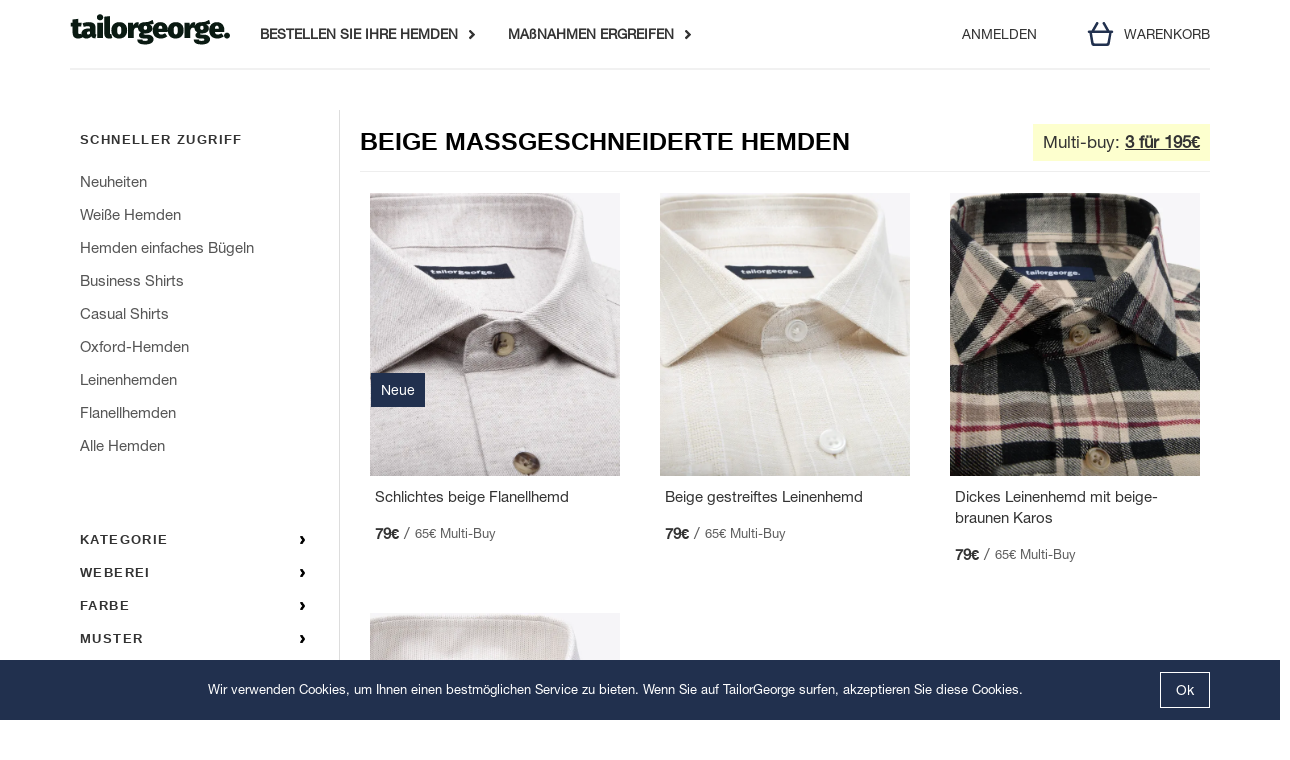

--- FILE ---
content_type: text/html; charset=UTF-8
request_url: https://www.tailorgeorge.at/beige-stoffe
body_size: 15761
content:
<!DOCTYPE html>
<html lang="de">
<head>
<meta charset="utf-8">
<meta http-equiv="X-UA-Compatible" content="IE=edge">
<meta name="format-detection" content="telephone=no">
<meta name="viewport" content="width=device-width, initial-scale=1, maximum-scale=1, user-scalable=yes">
<title>Beige maßgeschneiderte Hemden - TailorGeorge</title>
<meta name="description" content="Eine schöne Sammlung von beige Stoffen, um Ihr individuelles beige Maßhemd zu gestalten. Ab 44,90 € - Lieferung in weniger als 8 Tagen." />
<link rel="canonical" href="https://www.tailorgeorge.at/beige-stoffe" />
<link rel="alternate" hreflang="fr-fr" href="https://www.tailorgeorge.fr/chemise-tissus-beige.html" />
<link rel="alternate" hreflang="de-at" href="https://www.tailorgeorge.at/beige-stoffe" />
<link rel="alternate" hreflang="fr-be" href="https://www.tailorgeorge.be/chemise-tissus-beige.html" />
<link rel="alternate" hreflang="nl-be" href="https://www.tailorgeorge.be/nl/beige-stoffen" />
<link rel="alternate" hreflang="de-ch" href="https://www.tailorgeorge.ch/beige-stoffe" />
<link rel="alternate" hreflang="fr-ch" href="https://www.tailorgeorge.ch/fr/chemise-tissus-beige.html" />
<link rel="alternate" hreflang="it-ch" href="https://www.tailorgeorge.ch/it/tessuto-beige" />
<link rel="alternate" hreflang="de-de" href="https://www.tailorgeorge.de/beige-stoffe" />
<link rel="alternate" hreflang="nl-nl" href="https://www.tailorgeorge.nl/beige-stoffen" />
<link rel="alternate" hreflang="en-gb" href="https://www.tailorgeorge.co.uk/fabrics-beige" />
<link rel="alternate" hreflang="es-es" href="https://www.tailorgeorge.es/tejidos-beis" />
<link rel="alternate" hreflang="it-it" href="https://www.tailorgeorge.it/tessuto-beige" />
<link rel="alternate" hreflang="de-lu" href="https://www.tailorgeorge.lu/de/beige-stoffe" />
<link rel="alternate" hreflang="fr-lu" href="https://www.tailorgeorge.lu/chemise-tissus-beige.html" />
<link rel="alternate" hreflang="en" href="https://www.tailorgeorge.com/fabrics-beige" />
<link rel="alternate" hreflang="x-default" href="https://www.tailorgeorge.com/fabrics-beige" />
<style>
img{border:0px}body{margin:0px}.col-xs-12,.col-xs-6{float:left}html{font-family:sans-serif}aside,footer{display:block}[hidden]{display:none}a{background-color:transparent}b{font-weight:700}h1{margin:0.67em 0px}img{vertical-align:middle}button,input,select{color:inherit;font-family:inherit;font-size:inherit;font-style:inherit;font-variant:inherit;font-weight:inherit;line-height:inherit;margin:0px}button{overflow:visible}button,select{text-transform:none}button{-webkit-appearance:button}body{background-color:rgb(255,255,255)}*,::after,::before{box-sizing:border-box}html{font-size:10px}body{font-family:'Helvetica Neue',Helvetica,Arial,sans-serif;font-size:14px;line-height:1.42857143;color:rgb(51,51,51)}button,input,select{font-family:inherit;font-size:inherit;line-height:inherit}a{color:rgb(51,122,183);text-decoration:none}h1,h5{font-family:inherit;font-weight:500;line-height:1.1;color:inherit}h1{margin-top:20px;margin-bottom:10px}h5{margin-top:10px;margin-bottom:10px}h1{font-size:36px}h5{font-size:14px}p{margin:0px 0px 10px}ul{margin-top:0px}ul{margin-bottom:10px}@media (min-width:768px){.new{background-color: #21304e !important;color: #fff;padding: 10px 10px;font-size: 14px;position: absolute;left: 60px;top: 180px;z-index: 99;}.container{width:740px}}.container,.container-fluid{margin-right:auto;margin-left:auto}@media (min-width:992px){.container,.container-fluid{padding-left:50px;padding-right:50px}.container{width:1000px}}@media (min-width:1200px){.container{width:1240px}}.row{margin-left:-10px;margin-right:-10px}.col-lg-12,.col-lg-6,.col-md-12,.col-md-3,.col-md-4,.col-md-6,.col-md-9,.col-sm-4,.col-sm-6,.col-xs-12,.col-xs-6{position:relative;min-height:1px;padding-left:10px;padding-right:10px}.col-xs-12{width:100%}.col-xs-6{width:50%}@media (min-width:768px){.col-sm-4,.col-sm-6{float:left}.col-sm-6{width:50%}.col-sm-4{width:33.33333333%}}@media (min-width:992px){.col-md-12,.col-md-3,.col-md-4,.col-md-6,.col-md-9{float:left}.col-md-12{width:100%}.col-md-9{width:75%}.col-md-6{width:50%}.col-md-4{width:33.33333333%}.col-md-3{width:25%}}@media (min-width:1200px){.col-lg-12,.col-lg-6{float:left}.col-lg-12{width:100%}.col-lg-6{width:50%}}.navbar-brand{float:left;font-size:18px;line-height:20px;height:50px}.container-fluid::after,.container-fluid::before,.container::after,.container::before,.row::after,.row::before{content:' ';display:table}.container-fluid::after,.container::after,.row::after{clear:both}@font-face{font-family:Gotham-book;src:url(https://www.tailorgeorge.fr/fonts/Gotham-Book.otf);font-style:normal}.dinpro-medium{font-family:Gotham-Book,sans-serif;font-weight:700}.roboto-regular{font-family:Gotham-Book,sans-serif;font-weight:400}.hide-text{display:none}.a-fil{font-size:15px}.filtere{position:relative;top:auto;bottom:auto;overflow:visible;background-color:rgb(255,255,255);width:100%;z-index:99;border-style:none solid none none;border-right-width:1px;border-right-color:rgb(221,221,221);box-shadow:none;display:block;float:left;background-position:initial initial;background-repeat:initial initial}.filtere{-webkit-flex:0 0 16em;padding:0px 16px 16px 0px;border-right-width:1px;border-right-style:solid;border-right-color:rgb(221,221,221);background-color:rgb(255,255,255);background-position:initial initial;background-repeat:initial initial}.filtere h5 .clear-filter{float:right;margin:-2px 0px 0px 10px;height:auto;width:auto;color:rgb(117,117,117);background-color:rgb(238,238,238);padding:4px 5px 3px 6px;text-align:center;display:inline-block;border-top-left-radius:1px;border-top-right-radius:1px;border-bottom-right-radius:1px;border-bottom-left-radius:1px;text-transform:none;letter-spacing:0px;font-size:13px;font-weight:300;background-position:initial initial;background-repeat:initial initial}.filtere h5{margin-bottom:1rem;font-size:13px;font-weight:bold;letter-spacing:1.4px;line-height:1.3;padding-left:0px;text-transform:uppercase}.filtere .filter-panel{-webkit-transform:translate3d(0px,0px,0px);visibility:visible;opacity:1;display:block !important}.header-filter{float:right;position:relative;top:-2px;margin-left:32px;font-size:14px;color:rgb(117,117,117)}.header-filter a{color:rgb(117,117,117);display:block}.filter-inner{padding:16px 8px 16px 16px}html,body,div,span,h1,h5,p,a,img,b,ul,li,form,aside,footer,input{box-sizing:border-box;margin:0px;padding:0px;border:0px;font-family:inherit;font-size:inherit;font-style:inherit;font-variant:inherit;font-weight:inherit;line-height:inherit}h1{box-sizing:border-box;margin:0px 0px 10px;padding:0px;border:0px;font-style:inherit;font-variant:inherit;line-height:inherit;font-family:Gotham-Book,sans-serif;font-size:31px;font-weight:400}html,body{height:100%;font-family:Gotham-Book,sans-serif;font-size:17px;font-weight:400}aside,footer{display:block}body{font-size:17px;line-height:1;background-color:rgb(255,255,255);font-family:Gotham-Book,sans-serif;padding-top:70px;font-weight:400}ul{list-style:none}a{text-decoration:none;color:inherit;outline:rgb(0,0,0)}.info-livraison { background-color: #21304e; position: fixed; top: 0px; left: 0px; width: 100%; z-index: 1500;padding:12px 5px; color:#fff;text-align: center;font-size:14px; line-height: 16px}.info-livraison-container{height:50px;display:-webkit-box;-webkit-box-pack:justify;-webkit-box-align:center}.info-livraison-container p{color:rgb(255,255,255);text-transform:uppercase;line-height:1.4em}.menu-lateral-container{display:none;position:fixed;z-index:99999;top:0px;bottom:0px;left:20px;right:0px;background-color:transparent;padding:0px;background-position:initial initial;background-repeat:initial initial}.menu-lateral{max-width:90%;height:100%;background-color:rgb(255,255,255);display:-webkit-box;overflow:auto;background-position:initial initial;background-repeat:initial initial}.menu-top{width:100%}.menu-top-welcome{line-height:24px;font-size:1em;padding:30px 10px;border-bottom-width:1px;border-bottom-style:solid;border-bottom-color:rgb(230,230,230)}.menu-top-welcome a{text-decoration:underline}.menu-bot{width:100%;overflow:auto}.menu-categorie{border-bottom-width:1px;border-bottom-style:solid;border-bottom-color:rgb(230,230,230)}.menu-categorie > li{font-size:1em}.menu-categorie > li a{display:block;padding:10px;}.menu-footer{width:100%;text-align:left;font-size:1em;border-top-width:1px;border-top-style:solid;border-top-color:rgb(230,230,230);padding:25px 15px}.contact-rapide{margin-bottom:10px;float:left;width:100%}.langue{display:inline-block;float:left;padding:12px 0px;margin-right:10px}.contact-rapide span{display:block;margin-top:5px;color:rgb(24,136,115);text-decoration:underline}.logo{max-width:120%}.burger-menu{display:-webkit-box;-webkit-box-align:center;height:20px;position:absolute;left:calc(50% - 570px);padding-top:25px}.btn-rose{display:inline-block;padding:10px 30px;font-size:1em;background-color:rgb(24,136,115);color:rgb(255,255,255);text-align:center;height:100%;line-height:30px;background-position:initial initial;background-repeat:initial initial}.header-page{padding:20px 10px;text-align:center;color:rgb(255,255,255);margin-bottom:20px;background-position:50% 50%;background-repeat:no-repeat no-repeat}.modele-find{font-size:1em}.filtre-menu-deroulant{margin-bottom:20px}.filtre-menu-deroulant li{font-size:1em;line-height:2.2em;padding-left:32px;color:rgb(85,85,85);background-position:10px 50%;background-repeat:no-repeat no-repeat}.couleur-blanc{background-image:url(https://www.tailorgeorge.fr/img/icon-couleur-blanc.svg)}.couleur-noir{background-image:url(https://www.tailorgeorge.fr/img/icon-couleur-noir.svg)}.couleur-bleu{background-image:url(https://www.tailorgeorge.fr/img/icon-couleur-bleu.svg)}.couleur-rouge{background-image:url(https://www.tailorgeorge.fr/img/icon-couleur-rouge.svg)}.couleur-rose{background-image:url(https://www.tailorgeorge.fr/img/icon-couleur-rose.svg)}.couleur-marron{background-image:url(https://www.tailorgeorge.fr/img/icon-couleur-marron.svg)}.couleur-vert{background-image:url(https://www.tailorgeorge.fr/img/icon-couleur-vert.svg)}.couleur-gris{background-image:url(https://www.tailorgeorge.fr/img/icon-couleur-gris.svg)}.couleur-violet{background-image:url(https://www.tailorgeorge.fr/img/icon-couleur-violet.svg)}.couleur-jaune{background-image:url(https://www.tailorgeorge.fr/img/icon-couleur-jaune.svg)}.couleur-orange{background-image:url(https://www.tailorgeorge.fr/img/icon-couleur-orange.svg)}.couleur-beige{background-image:url(https://www.tailorgeorge.fr/img/icon-couleur-beige.svg)}.chemise-catalogue{height:100%;margin-bottom:75px;border:1px solid transparent;width:100%;max-width:362px;float:none}.chemise-catalogue-photo{height:283px;width:100%;max-width:361px;overflow:hidden;padding:0px;text-align:center}.chemise-catalogue-photo img{max-height:200%}.prix-catalogue{font-size:19px;line-height:1.4em;}.modele-cataloguee{font-size:15px;line-height:1.4em;margin-bottom:10px;width:100%;padding-top:0px;text-align:center;font-family:Gotham-Book}.catalogue-details{max-height:160px;overflow:hidden;text-align:left;color:rgb(51,51,51);display:-webkit-box;padding-left:5px}.hamburger{width:130px;height:70px;display:inline-block;font-family:inherit;font-size:inherit;font-style:inherit;font-variant:inherit;font-weight:inherit;line-height:inherit;color:inherit;text-transform:none;background-color:transparent;border:0px;margin:0px;overflow:visible}.hamburger-box{width:40px;height:24px;display:inline-block;position:relative}.hamburger-inner{display:block;top:50%;margin-top:-2px}.hamburger-inner,.hamburger-inner::before,.hamburger-inner::after{width:35px;height:2px;background-color:rgb(0,0,0);border-top-left-radius:4px;border-top-right-radius:4px;border-bottom-right-radius:4px;border-bottom-left-radius:4px;position:absolute}.hamburger-inner::before,.hamburger-inner::after{content:'';display:block}.hamburger-inner::before{top:-10px}.hamburger-inner::after{bottom:-10px}.hamburger--spring .hamburger-inner{top:9px}.hamburger--spring .hamburger-inner::before{top:10px}.hamburger--spring .hamburger-inner::after{top:20px}form{text-align:left;padding-top:30px}.imglangue{width:15px;height:auto}#fermelang{position:absolute;top:10px;right:10px;width:30px}#back-to-top{position:fixed;bottom:40px;right:40px;z-index:99;width:60px;height:50px;text-align:center;line-height:35px;background-color:rgb(147,147,147);color:rgb(255,255,255);border:0px;border-top-left-radius:6px;border-top-right-radius:6px;border-bottom-right-radius:6px;border-bottom-left-radius:6px;text-decoration:none;opacity:0;font-size:3em;background-position:initial initial;background-repeat:initial initial}.fermer-popup{width:30px;margin-left:5px;position:absolute;top:15px;right:15px;z-index:999}.nb-chemises-hover{text-align:left;padding-left:25px;width:100%;margin-top:30px;padding-bottom:10px;border-bottom-width:1px;border-bottom-style:solid;border-bottom-color:rgb(230,230,230);margin-bottom:20px}.total-hover{text-align:center;width:100%;margin-top:15px;margin-bottom:15px;font-size:15px}@media screen and (min-width:768px){#header{top:40px}.filter-icon{background-image:url(https://www.tailorgeorge.fr/img/filter2.svg);background-color:transparent;background-size:32px;display:inline-block;width:30px;height:24px;position:relative;top:-5px;margin-right:10px;float:left;opacity:0.5;background-position:0% 50%;background-repeat:no-repeat no-repeat}.display-no{display:none}.display-yes{display:block}.height_2{height:400px}.divheader{display:inline-block;float:right;position:relative;right:25px;height:70px;z-index:999}.step{width:5px;margin-left:0px;display:inline-block;height:30px;top:8px}.menu-hide{margin-left:-5px;margin-top:-5px;display:inline-block !important}#background2{position:absolute;z-index:999;top:0px;left:0px;background-color:rgb(0,0,0);opacity:0.5;width:100%;display:none;background-position:initial initial;background-repeat:initial initial}#background5{position:absolute;z-index:999;top:0px;left:0px;background-color:rgb(0,0,0);opacity:0.5;width:100%;display:none;background-position:initial initial;background-repeat:initial initial}.menu-lateral{max-width:400px;max-height:620px}.panier-btn{display:-webkit-box;-webkit-box-align:center;position:relative;right:25px;top:20px;z-index:101;left:0px !important}.panier-btn-img{display:block;margin-right:10px;width:25%}.hide-text{display:block}.filtre-menu-deroulant{display:none;overflow:overlay;position:absolute;top:30px;left:0px;background-color:rgb(255,255,255);width:100%;text-align:left;border:1px solid rgb(230,230,230);box-shadow:rgba(0,0,0,0.0470588) 0px 10px 30px 0px;-webkit-box-shadow:rgba(0,0,0,0.0470588) 0px 10px 30px 0px;border-top-left-radius:6px;border-top-right-radius:6px;border-bottom-right-radius:0px;border-bottom-left-radius:0px;background-position:initial initial;background-repeat:initial initial}.filtre-menu-deroulant li{font-size:1em;padding-left:10px;background-position:85% 50%}.navbar-brand a img{position: relative;margin-left: 0px;margin-top: 5px;width:160px !important}#popup{position:fixed;z-index:1501;width:100%;top:10px;display:none;font-family:Gotham-Book,sans-serif;font-weight:400}#popup #photo_detail{width:726px;height:676px;position:absolute;margin:0px;overflow:hidden;background-color:rgb(255,255,255)}.popup_description{margin-left:10px;width:479px}}@media screen and (max-width:767px){.new {background-color: #21304e !important;color: #fff;padding: 10px 10px;font-size: 14px;position: absolute;left: 40px;top: 100px; z-index: 99;}#header{top:45px}.filter-icon{background-image:url(https://www.tailorgeorge.fr/img/filter2.svg);background-color:transparent;background-size:32px;display:inline-block;width:30px;height:24px;position:relative;top:10px;margin-right:10px;opacity:0.5;background-position:0% 50%;background-repeat:no-repeat no-repeat}.header-filter a{width:100px;margin:0px auto}.display-no{display:none !important}.display-yes{display:none}.header-filter{float:right;text-align:center;position:relative;display:block;top:10px;width:100%;margin:10px auto;font-size:14px;color:rgb(117,117,117)}.header-page{padding:10px !important}.barss1{margin-top:30px !important}.header-page{margin-top:45px;margin-bottom:0px !important}.height_2{height:300px}.delivery{line-height:20px;padding-left:10px !important}.delivery a{font-size:15px !important}.barss1{width:75%;background-color:rgb(238,238,238);height:1px;left:50%;margin-top:30px;position:relative;background-position:initial initial;background-repeat:initial initial}.info-cookie{padding:20px 0px}.menu-lateral-container{left:0px !important}#barre{padding-top:20px;padding-bottom:20px}.divheader{display:inline-block;float:right;position:relative;right:10px;height:70px;z-index:999}.chemise-catalogue-photo img{width:auto;height:100%}.chemise-catalogue-photo{height:180px;padding:0px}.modele-cataloguee{font-size:14px}.chemise-catalogue{height:100% !important;margin:20px auto !important}#background2{position:absolute;z-index:999;top:0px;left:0px;background-color:rgb(0,0,0);opacity:0;width:100%;display:none;background-position:initial initial;background-repeat:initial initial}.btn-rose{font-size:15px !important}.hamburger{padding-left:0px !important}.panier-btn{display:-webkit-box;-webkit-box-align:center;position:relative;right:0px;top:21px;z-index:101;margin-right:0px !important}.panier-btn-img{display:block}.hide-text{display:none}.filtre-menu-deroulant{display:none}.popup_description{position:absolute;top:0px;right:0px;left:0px;padding-left:0px;padding-right:0px}#popup{width:100%;z-index:2000;height:auto;left:0px;bottom:0px;margin-right:0px;margin-bottom:0px;margin-left:0px;display:none;box-shadow:none;padding-bottom:20px;margin-top:0px !important;top:0px !important}.fermer-popup{display:none}#popup #detail{width:100%;top:0px;margin:0px;overflow-y:scroll;overflow-x:hidden;text-align:left;left:0px;right:0px;bottom:0px;position:fixed !important;height:100% !important}#popup #detail::-webkit-scrollbar{width:0px;background-color:transparent;background-position:initial initial;background-repeat:initial initial}#popup #photo_detail{width:100%;height:449px;position:absolute;margin:0px 0px 0px -20px;overflow:auto}}@media screen and (min-width:992px){.info-livraison-container p{font-size:1em;color:rgb(255,255,255);text-transform:uppercase;line-height:1.4em;text-align:center;width:100%}.right-navigation{display:-webkit-box;-webkit-box-align:center}.header-page{padding:50px 10px}.modele-find{font-size:0.9em;line-height:24px}.filtre-menu-deroulant li{font-size:1em}.burger-menu{width:130px;display:-webkit-box;-webkit-box-align:center;height:70px;position:relative;left:1%;padding-top:3px}.panier-btn{display:-webkit-box;-webkit-box-align:center;position:relative;left:87%;top:25px;z-index:101}#popup{position:fixed;z-index:1501;width:100%;top:10px;display:none;font-family:Gotham-Book,sans-serif;font-weight:400}}@media screen and (max-width:991px){.panier-content-hover{display:none}.info-livraison-container p{font-size:1em;color:rgb(255,255,255);text-transform:uppercase;line-height:1.4em;text-align:center;width:100%}.burger-menu{display:-webkit-box;-webkit-box-align:center;height:20px;position:relative;left:10px;padding-top:35px}.right-navigation{display:-webkit-box;-webkit-box-align:center}.header-page{padding:50px 10px}.modele-find{font-size:1em}.filtre-menu-deroulant li{font-size:1em}#popup{background-color:rgb(255,255,255);position:fixed;z-index:9999;width:100%;height:100%;display:none;font-family:Gotham-Book,sans-serif;font-weight:400;background-position:initial initial;background-repeat:initial initial}}#header{position:fixed;left:0px;width:100%;z-index:1030;height:70px;background-color:white;background-position:initial initial;background-repeat:initial initial}footer{position:relative;bottom:0px;width:100%;margin-top:40px}#footer-main{background-color:rgb(46,62,87)}#footer-main ul{list-style:none}#footer-main ul li{text-decoration:none;margin-top:25px;text-align:center}#footer-main ul li img{max-width:70px}.footer-help{border:1px solid rgb(255,255,255);padding:10px;margin:10px 0px}.footer-help a{font-size:17px;color:rgb(255,255,255)}#popup #detail{width:100%;position:relative;height:100%;margin:0px;background-color:rgb(255,255,255);background-position:initial initial;background-repeat:initial initial}#detail{width:100%;position:relative;height:auto;margin:0px;background-color:rgb(255,255,255);background-position:initial initial;background-repeat:initial initial}#background{position:absolute;z-index:1500;top:0px;left:0px;background-color:rgb(0,0,0);opacity:0.5;width:100%;display:none;background-position:initial initial;background-repeat:initial initial}#background3{position:absolute;z-index:999;top:0px;left:0px;background-color:rgb(0,0,0);opacity:0.5;width:100%;display:none;background-position:initial initial;background-repeat:initial initial}#footer-main{min-height:100px;padding-top:5px;padding-bottom:20px}.cwhite{color:rgb(255,255,255)}.fsize17{font-size:17px}.fsize21{font-size:21px}.tcenter{text-align:center}.mb25{margin-bottom:25px}.ml0{margin-left:0px}.w100p{width:100%}.z1500{z-index:1500}.bbnone{border-bottom-style:none}.style0007{color:rgb(255,255,255);font-size:17px;display:table;margin:25px auto}@media screen and (max-width:860px){.panier-btn-img{width:100% !important}.hide-text{display:none !important}}@media screen and (max-width:245px){.btn-rose{display:inline-block;padding:10px;font-size:0.7em;background-color:rgb(24,136,115);color:rgb(255,255,255);text-align:center;height:50px;line-height:30px;background-position:initial initial;background-repeat:initial initial}.info-livraison-container p{font-size:0.7em;color:rgb(255,255,255);text-transform:uppercase;line-height:1.4em;text-align:center;width:100%}}@media screen and (max-width:568px){.btn-rose{padding:10px;width:90%;height:100%}.panier-btn-img{width:100% !important}.hide-text{display:none}}@media only screen and (min-width:1023px){.panier-btn{left:86.5%}.panier-content-hover{top:70px;z-index:99;background-color:white;border:0.5px solid rgb(230,230,230);width:50%;position:absolute;display:none;right:calc(53% - 501px) !important;background-position:initial initial;background-repeat:initial initial}}@media only screen and (min-width:1280px){.panier-btn{left:88.6%}.panier-content-hover{top:70px;z-index:99;background-color:white;border:0.5px solid rgb(230,230,230);width:40%;position:absolute;display:none;right:calc(52% - 596px) !important;background-position:initial initial;background-repeat:initial initial}}@media only screen and (min-width:1366px){.panier-btn{left:88.6%}.panier-content-hover{top:70px;z-index:99;background-color:white;border:0.5px solid rgb(230,230,230);width:40%;position:absolute;display:none;right:calc(52% - 597px) !important;background-position:initial initial;background-repeat:initial initial}}@media only screen and (min-width:1440px){.panier-btn{left:88.6%}.panier-content-hover{top:70px;z-index:99;background-color:white;border:0.5px solid rgb(230,230,230);width:40%;position:absolute;display:none;right:calc(52% - 599px) !important;background-position:initial initial;background-repeat:initial initial}}@media only screen and (min-width:1600px){.panier-btn{left:88.6%}.panier-content-hover{top:70px;z-index:99;background-color:white;border:0.5px solid rgb(230,230,230);width:40%;position:absolute;display:none;right:calc(52% - 602px) !important;background-position:initial initial;background-repeat:initial initial}}@media only screen and (min-width:1680px){.panier-btn{left:88.6%}.panier-content-hover{top:70px;z-index:99;background-color:white;border:0.5px solid rgb(230,230,230);width:32%;position:absolute;display:none;right:calc(52% - 604px) !important;background-position:initial initial;background-repeat:initial initial}}@media only screen and (min-width:1920px){.panier-btn{left:88.6%}.panier-content-hover{top:70px;z-index:99;background-color:white;border:0.5px solid rgb(230,230,230);width:40%;position:absolute;display:none;right:calc(52% - 609px) !important;background-position:initial initial;background-repeat:initial initial}}@media only screen and (max-width:500px){#stripe{width:65px !important;margin-top:-6px !important}.footer-help a{font-size:15px !important}}.custom-dropdown__select{font-size:inherit;padding:0.5em;margin:0px}.custom-dropdown__select--white{background-color:rgb(24,136,115);color:rgb(255,255,255)}#footer_language_list{margin-top:12px;text-align:left;float:left}#menu_language_list{text-align:left;float:left}#footer_language_list ul{list-style:none;margin:0px;padding:0px}#footer_language_list ul li{display:inline-block;margin:0px 7px;padding:0px;color:rgb(153,153,153);font-size:15px}#footer_language_list ul li:first-child{margin-left:0px;margin-right:7px}#footer_language_list ul li img{margin-top:-3px}#country-indicator{color:rgb(255,255,255);margin-top:10px}#country-indicator > span::after{content:'';display:inline-block;height:13px;width:14px;background-image:url(https://www.tailorgeorge.fr/img/icon-fleche-menu-deroulant.png);position:relative;top:-2px;left:12px;background-position:initial initial;background-repeat:no-repeat no-repeat}.flag.country[data-locale$="FR"]::before{background-image:url(https://www.tailorgeorge.fr/img/FR.svg);background-size:contain;background-position:initial initial;background-repeat:initial initial}.flag.country[data-locale$="DE"]::before{background-image:url(https://www.tailorgeorge.fr/img/DE.svg);background-size:contain;background-position:initial initial;background-repeat:initial initial}.flag.country[data-locale$="NL"]::before{background-image:url(https://www.tailorgeorge.fr/img/NL.svg);background-size:contain;background-position:initial initial;background-repeat:initial initial}.flag.country[data-locale$="ES"]::before{background-image:url(https://www.tailorgeorge.fr/img/ES.svg);background-size:contain;background-position:initial initial;background-repeat:initial initial}.flag.country[data-locale$="IT"]::before{background-image:url(https://www.tailorgeorge.fr/img/IT.svg);background-size:contain;background-position:initial initial;background-repeat:initial initial}.flag.country[data-locale$="GB"]::before{background-image:url(https://www.tailorgeorge.fr/img/GB.svg);background-size:contain;background-position:initial initial;background-repeat:initial initial}.flag.country[data-locale$="BE"]::before{background-image:url(https://www.tailorgeorge.fr/img/BE.svg);background-size:contain;background-position:initial initial;background-repeat:initial initial}.flag.country[data-locale$="CH"]::before{background-image:url(https://www.tailorgeorge.fr/img/CH.svg);background-size:contain;background-position:initial initial;background-repeat:initial initial}.flag.country[data-locale$="US"]::before{background-image:url(https://www.tailorgeorge.fr/img/US.svg);background-size:contain;background-position:initial initial;background-repeat:initial initial}.flag.country[data-locale$="AT"]::before{background-image:url(https://www.tailorgeorge.fr/img/AT.svg);background-size:contain;background-position:initial initial;background-repeat:initial initial}.flag.country[data-locale$="LU"]::before{background-image:url(https://www.tailorgeorge.fr/img/LU.svg);background-size:contain;background-position:initial initial;background-repeat:initial initial}.flag::before{display:inline-block;margin-top:5px;content:'';width:19px;height:13px;margin-right:0.6em}.info-cookie{background-color:rgb(33,48,78);position:fixed;bottom:-50px;left:0px;width:100%;z-index:1500}.zindex{z-index:9999}(max-width: 568px).badge-pill {left: -10px !important;}.badge-pill {background-color: #188873;left: 8px;top: 13px;position: absolute;border-radius: 0px;}.badge {display: inline-block;min-width: 10px;padding: 3px 7px;ont-size: 12px;color: #fff;vertical-align: middle;background-color: #777;border-radius: 10px;}.badge.label {font-weight: 700;line-height: 1;white-space: nowrap;text-align: center;}
.link-3 {
    position: relative;
    margin-right: 25px;
}
@media screen and (min-width: 769px){
.filter-fixed,.header__icon--close{display: none}
.hide-link{display: none}
.display-link{display: flex}
.top-info{margin-top:40px}
.col-lg-4 {
    width: 33.33333333%;
}
.col-lg-8 {
    width: 66.66666666%;
}.col-lg-5 {
    width: 41.66666667%;
}.col-lg-7{width: 58.33333333%}

.col-lg-3 {
    width: 25%;
}.col-lg-1, .col-lg-10, .col-lg-11, .col-lg-12, .col-lg-2, .col-lg-3, .col-lg-4, .col-lg-5, .col-lg-6, .col-lg-7, .col-lg-8, .col-lg-9 {
    float: left;
}
.catalogue{width:870px!important}
.text-categorie {
    padding: 60px 60px !important;
    background: #f8f8f8 !important;
    width: 375px !important;
    height: 339px;
}
.myp{font-weight: 700;color: #666;font-size: 15px;line-height: 20px;margin-left: 10px;margin-bottom: 50px;text-align: center;background:#f1f1f1;padding: 20px 40px;font-family:var(--font-family-regular);font-weight: 400;}
    .title-bar{display: flex;justify-content: space-between;align-items: center;padding:10px 0px;flex-direction: row;margin-bottom: 50px}
    .burger-menu{display: none !important}
.h1-catalogue{text-transform:uppercase;color: #000;text-align: left;line-height: 40px;font-family:'Gotham-Medium', sans-serif;font-weight: 800;text-shadow: none;font-size: 35px;max-width: 100%;margin-bottom: 0px !important}
}


@media screen and (max-width:768px) {
.navbar-brand{
     padding: 10px !important; 
    }
.display-link{display: none}
.catalogue{width:100%}
.text-categorie {
    padding: 60px 60px !important;
    background: #f8f8f8 !important;
    width: 100% !important;
    height: 339px;
}
.img-categorie img{
    height: auto;
}
.myp{font-weight: 700;color: #666;font-size: 15px;line-height: 20px;margin-bottom:30px;margin-top:0px;text-align: left;;background: transparent;font-family:var(--font-family-regular),sans-serif;
    padding:0px;}
}
.grise{color:#666;font-size:15px;float:left}

.myh{font-size:15px;display: inline-block;font-weight:700}
.btt{color:#fff;background: #188873;display: inline-block;width:20%;margin-left:10px;padding:7px;cursor:pointer;font-weight: bold;border:none;}
.progressbar-wrapper {
      background: #fff;
      width: 200px;
      padding-top: 10px;
     padding-bottom: 25px;
    display: block;
    float: left;
}

.progressbar li {
      list-style-type: none;
      width:16%;
      float: left;
      height: 10px;
      position: relative;
      text-align: center;
      text-transform: uppercase;
      color: #7d7d7d;
      border:1px solid #000;
      background:#fff;
      margin:0px 1px;
      cursor: pointer;
}
.progressbar li:first-child:after {
     content: none;
}
.progressbar li.active {
    background-color: #21304e;
}
.header-home{background:#005539 !important;height:550px !important;padding:0px !important}
 .hamburger{width:130px}
 .header-home{margin-top:30px}
 .contenu{flex-direction:row}
 .div1{width:46%;display:flex;flex-direction: column;align-items: flex-start;justify-content: center;padding:0px 50px}
 .div2{width:54%;background: url(https://www.tailorgeorge.fr/img/CATEGORIE/flanelle_Monti.jpg);background-position: center;background-size: cover;}
}
.temoignages-titre h2{font-family: var(--font-family-h);font-weight: 800;}
.pi-text{font-family:var(--font-family-regular);font-weight:400}
strong{font-weight: 900 !important;font-size:20px}
.menu2{display:flex;align-items:center;margin-left:15px}.menu2 li{    padding: 15px;
    font-size: 0.8rem;
    display: flex;
    align-items: center;
    justify-content: center;}
.menu2 a {display: inline-flex;
    align-items: center;
    font-weight: 900;
    font-family: var(--font-family-regular);
    position: relative;}
.menu2 a:hover{color:#000}
.divheader a{font-family:var(--font-family-regular),sans-serif;font-weight: 500;font-size: 0.8rem;}p{font-family:var(--font-family-regular),sans-serif;font-weight:400}
.menu2 li img{height:10px;margin-left:8px}
.new {
background-color: #21304e !important;
color: #fff;
padding: 10px 10px;
font-size: 14px;
position: absolute;
left: 60px;
top: 180px;
z-index: 99;
}
@media screen and (max-width: 768px){
.filter-fixed{position: fixed !important;
z-index: 9999;
right:0 !important ;
top: 0;
bottom:0;
padding: 0px;
width: 90% !important;overflow-y: auto;
height: 100%;
background-color: #fff;
transform: translateX(100%);
-webkit-transition: all 0.8s;
transition: all 0.8s;
}
.menu-lateral-container{transform: translate(0);left:-100% !important;-webkit-transition: all 0.8s;
    transition: all 0.8s;}
.hide-link{display: block}
.top-info{margin-top:30px}
.h1-catalogue{color: #000;text-align: left;line-height: 30px;font-family: var(--font-family-h);font-weight: 800;text-shadow: none;font-size: 23px;max-width: 100%;text-transform: uppercase;}
.title-bar{display: flex;justify-content: space-between;align-items:flex-start;padding:10px 10px;flex-direction: column;}
.margin-150{margin:50px auto}
.mrg-left{margin-left:0px !important}
.header-home .contenu h1::before, .header-home .contenu h1::after{display:none !important}
.header-home{background:#005539 !important;height:100% !important;padding:0px !important}
.burger-menu{display:block}
.header-home{margin-top:50px}
.menu2{display:none}
.divheader,#connect{display:none}
#openMenu{width:90px !important}
.hamburger{width:90px !important}
.header-home{margin-top:45px}
.contenu{flex-direction:column}
.div1{width:100%;display:flex;flex-direction: column;align-items: flex-start;justify-content: center;padding:50px 20px}
.div2{width:100%;background: url(https://www.tailorgeorge.fr/img/CATEGORIE/flanelle_Monti.jpg);background-position: center;background-size: cover;height:330px}
.new {
background-color: #21304e !important;
color: #fff;
padding: 10px 10px;
font-size: 14px;
position: absolute;
left: 40px;
top: 100px;
z-index: 99;
}
}
.divheader{align-items:center}
.navbar-brand a img{width:160px}
.menu2 a::after {
    content: '';
    position: absolute;
    left: 0;
    bottom: -4px;
    width: 0;
    height:3px;
    background-color: rgb(51,51,51);
}
.menu2 a:hover::after {
    width: 100%; /* Étend la bordure sur toute la largeur au survol */
}
.link-b{margin-top:30px;}
.link-b a{display:flex;align-items: center;font-weight: 900;font-family:var(--font-family-regular);position: relative;font-size:0.9rem}
.link-b a::after{content: '';
    position: absolute;
    left: 0;
    bottom: -5px;
    width: 0;
    height: 3px;
    background-color: #fff;}
    .link-b a:hover::after {
    width: 100%; /* Étend la bordure sur toute la largeur au survol */
}
.link-b a:hover{color:#fff}
#navbar{border-bottom: 2px solid #f1f1f1;  
        display: flex;
        align-items: center;
        justify-content: center;
        height: 100%;        margin-left: 0px !important;
        margin-right: 0px !important;
    }
.h1-chemise{color: #000;
text-align: left;
line-height: 45px;
font-family:var(--font-family-h) !important;
font-weight: 800 !important;
text-shadow: none;
font-size: 35px !important;
text-transform: uppercase;
margin-bottom: 30px !important;text-transform: uppercase;}
.ba-des{display: flex;
margin: 30px 0;
background: #f1f1f1;
border-radius: 10px;
padding: 20px;}
.filtere h5, .filtere.h5{text-transform: uppercase;
    font-family: var(--font-family-h);
    font-weight: 900 !important;}
p,span,li,td{font-family:var(--font-family-regular),sans-serif !important;}
.categorie-link {
    background-color:transparent;
    color: #000;
    padding: 5px;
    display: inline-block;
    margin: 7px 40px 7px 5px;
    display: block;
    font-family:var(--font-family-regular);
    font-size: 14px;
    font-weight: 600;
    width: 100%;
}
.categorie-link:hover{text-decoration: underline;color:#000 !important}
.lk{padding:5px 5px !important;font-size:0.8em !important;color:#555;font-weight: normal !important}
.filtere h6{margin-bottom: 1rem;
font-size: 15px;
font-weight: 600;
letter-spacing: 1.4px;
line-height: 1.3;
display: block;
padding-left: 10px;
justify-content: space-between;
align-items: flex-start;
flex-wrap: nowrap;
text-transform: uppercase;
font-family: var(--font-family-h);cursor: pointer}
.filtere h6:hover{text-decoration: underline;}
.filtre-menu-deroulant li:hover{text-decoration: underline;background-color: transparent !important;}
#tissage {
  margin-top: 10px;
  transition: max-height 0.3s ease, opacity 0.3s ease;
  overflow: hidden;
}
.hidden {
  display: none !important;
}
#toggle-icon {
  transition: transform 0.3s ease;
}
.visible {
  display: block !important;
}
.rotate {
  transform: rotate(90deg);
}
.menu-lateral{padding:50px 0;border-left: 5px solid #21304e !important;}
.scrollenone{overflow: hidden !important;}
.header__icon--close {
    width: 1rem;
    position: fixed;
    top: .8rem;
    right:20px;
    opacity: 1;
    z-index: 4;
    color: #000;
    background-color: #fff;
}
#background3{z-index:9999 !important}
.catalogue-details a:hover{text-decoration: underline;color:#333 !important}
.filter-toggle:hover{text-decoration: underline;}
.st{color:#000;font-weight: bold;}
    #header-container {
        height: 100%;
    }
</style>
<link rel="stylesheet" href="css/bootstrap.min.css?v=1762905046">
<link rel="shortcut icon" href="https://www.tailorgeorge.fr/favicon/favicon.ico" type="image/x-icon">
<link rel="icon" href="https://www.tailorgeorge.fr/favicon/favicon.ico" type="image/x-icon">
<meta name="msapplication-TileImage" content="https://www.tailorgeorge.fr/favicon/favicon-32x32.png"> <!-- Windows 8 -->
<meta name="msapplication-TileColor" content="#00CCFF"/> <!-- Windows 8 color -->
<!--[if IE]><link rel="shortcut icon" href="favicon/favicon.ico"><![endif]-->
<link rel="icon" type="image/png" href="https://www.tailorgeorge.fr/favicon/favicon-32x32.png">
<link rel="apple-touch-icon-precomposed" sizes="144x144" href="https://www.tailorgeorge.fr/favicon/amstile-144x144.png"><!-- iPad Retina-->
<link rel="apple-touch-icon-precomposed" sizes="114x114" href="https://www.tailorgeorge.fr/favicon/mstile-144x144.png"><!--iPhone Retina -->
<link rel="apple-touch-icon-precomposed" sizes="72x72" href="https://www.tailorgeorge.fr/favicon/mstile-70x70.png"><!-- iPad 1 e 2 -->
<link rel="apple-touch-icon-precomposed" href="/favicon/mstile-70x70.png"><!-- iPhone, iPod e Android 2.2+ -->
<link rel="stylesheet" href="https://www.mtmconcept.com/tailorgeorge/css/main.css?v=1762905046" >

</head>
<body>
<div class="info-livraison" style="display: none !important">Werkstattinformationen: Ihre Hemden werden zu den üblichen Fristen hergestellt und geliefert.</div>
<div id="header" class="navbar-container z1500">
    <div id="header-container" class="container navbar-container">
        <div id="navbar" class="row">
             <div  class="burger-menu">
                <div class="hamburger hamburger--spring" id="rotate">
                 <a id="openMenu">
                <div class="hamburger-box">
                    <div class="hamburger-inner"></div> </div>
                    <div class="step"></div>
                    <span class="hide-text menu-hide">MENÜ</span>
                </a>
                </div> </div>
           <div id="brand" class="navbar-brand">
            <a class="logo" href="https://www.tailorgeorge.at"><img src="https://www.tailorgeorge.fr/img/logo_nv.svg" alt="Tailor George" data-toggle="tooltip" data-placement="bottom" class="lazy"></a></div>
         <ul class="menu2"><li><a href="/masshemden" class="link-2">BESTELLEN SIE IHRE HEMDEN</a><svg class="icon-fleche-top" xmlns="http://www.w3.org/2000/svg" width="10" height="10" viewBox="0 0 320 512" fill="currentColor">
      <path d="M310.6 246.6L169.4 105.4c-9.4-9.4-24.6-9.4-33.9 0l-22.6 22.6c-9.4 9.4-9.4 24.6 0 33.9L209.4 256 113 352.4c-9.4 9.4-9.4 24.6 0 33.9l22.6 22.6c9.4 9.4 24.6 9.4 33.9 0l141.2-141.2c9.4-9.4 9.4-24.6 0-33.9z"/>
    </svg></li>
            <li><a href="/masse" class="link-2">MAßNAHMEN ERGREIFEN</a><svg class="icon-fleche-top" xmlns="http://www.w3.org/2000/svg" width="10" height="10" viewBox="0 0 320 512" fill="currentColor">
      <path d="M310.6 246.6L169.4 105.4c-9.4-9.4-24.6-9.4-33.9 0l-22.6 22.6c-9.4 9.4-9.4 24.6 0 33.9L209.4 256 113 352.4c-9.4 9.4-9.4 24.6 0 33.9l22.6 22.6c9.4 9.4 24.6 9.4 33.9 0l141.2-141.2c9.4-9.4 9.4-24.6 0-33.9z"/>
    </svg></li></ul>
               <div class="divheader" style="margin-left:auto;display:flex">
                <a href="/konto-login"  id="connect" class="link-3">ANMELDEN</a>
               <a class="panier-btn zindex" id="panier_btn" href="/warenkorb" data-toggle="tooltip" data-placement="bottom" title="Voir le panier" style="padding: 25px 0px 25px 25px;top: 0;">
                                        <img class="panier-btn-img" src="https://www.tailorgeorge.fr/img/icon-panier.svg" width="27" height="24" alt="Panier Tailorgeorge" >
                    <span class="hide-text zindex">WARENKORB</span>
                </a></div>
             <div class="right-navigation zindex" style="z-index: 99;">
         
                                  
          

                <div class="panier-content-hover hide-text" style="z-index:888">
					<div style="position:absolute;right:-1px;top:-70px;height:70px;width:173px;background-color: white;border-width: .5px;border-style: solid;border-color: rgb(238, 238, 238) rgb(238, 238, 238) rgb(255, 255, 255);"></div>
                	<div class=" nb-chemises-hover" style="text-transform: uppercase;">In Ihrem Warenkorb befindet sich 0 Hemd </div>
					<div class="cartArticle">
                    					</div>
                    <div class=" total-hover">Summe : <span class="fsize21">0€</span></div>
                    <div class="tcenter mb25"><a href="/warenkorb" class="btn-rose" >Den Warenkorb ANZEIGEN</a></div>
                </div>
            </div>
        </div>
    </div>
</div>
<div class="menu-lateral-container " id="menu-lateral-container" style="width:90%">
    <div class="menu-lateral" id="menu-lateral" style="max-width: 100%;">
        <div class="menu-top">
            <span class="header__icon--close" id="closemenu">
          <svg width="20" height="20" class="icon icon-close" viewBox="0 0 14 14" fill="none" xmlns="http://www.w3.org/2000/svg">
            <path d="M13 1L1 13" stroke="currentColor" stroke-width="2"></path>
            <path d="M1 1L13 13" stroke="currentColor" stroke-width="2"></path>
          </svg>
        </span>
           <!-- <p class="menu-top-welcome fszie17">Guten Tag, <br><a class="dinpro-medium" href="/konto-login">Auf Ihr Konto zugreifen</a></p>-->
            <div class="menu-bot">
                    <ul class="menu-categorie">
                    
                    <li class="fszie17"><a href="/masshemden"><span>BESTELLEN SIE IHRE HEMDEN</span> <svg class="arrow" viewBox="0 0 10 10" xmlns="http://www.w3.org/2000/svg" fill="black">
      <polyline points="2,1 7,5 2,9" fill="none" stroke="black" stroke-width="1.5" stroke-linecap="round" stroke-linejoin="round"/>
    </svg></a></li>
                    <li class="fszie17"><a href="/masse"><span>MAßNAHMEN ERGREIFEN</span><svg class="arrow" viewBox="0 0 10 10" xmlns="http://www.w3.org/2000/svg" fill="black">
      <polyline points="2,1 7,5 2,9" fill="none" stroke="black" stroke-width="1.5" stroke-linecap="round" stroke-linejoin="round"/>
    </svg></a></li>
                    <li class="fszie17"><a href="/tailorgeorge/guides"><span>HÄUFIGE FRAGEN</span><svg class="arrow" viewBox="0 0 10 10" xmlns="http://www.w3.org/2000/svg" fill="black">
      <polyline points="2,1 7,5 2,9" fill="none" stroke="black" stroke-width="1.5" stroke-linecap="round" stroke-linejoin="round"/>
    </svg></a></li>
               
     <li class="fszie17"><a href="/kontakt" style="text-transform: uppercase;"><span>Kontakt</span><svg class="arrow" viewBox="0 0 10 10" xmlns="http://www.w3.org/2000/svg" fill="black">
      <polyline points="2,1 7,5 2,9" fill="none" stroke="black" stroke-width="1.5" stroke-linecap="round" stroke-linejoin="round"/>
    </svg></a></li>
                </ul>
            
            </div>
        </div>
        <div class="menu-footer ">
                        <div class="contact-rapide">
              <a class="menu-item  dinpro-medium" href="/konto-login"><svg class="icon icon-user" xmlns="http://www.w3.org/2000/svg" viewBox="0 0 24 24" fill="none" stroke="currentColor" stroke-width="2" stroke-linecap="round" stroke-linejoin="round">
      <circle cx="12" cy="7" r="5"/>
      <path d="M5,17c0-3,3-5,7-5s7,2,7,5"/>
    </svg>Anmelden</a>            </div>
            <!--<div class="contact-rapide">
   <div class="langue">Sprache der Webseite: </div>
  
<div id="footer_language_list">
<ul>
    <li><a href="https://www."tailorgeorge.at"><img src="https://www.tailorgeorge.fr/img/de.svg" class="imglangue" alt="Deuchland"> Deuchland</a></li></ul> 
</div>
 </div>
<div id="menu_language_list" >

<p class="fszie17">Devise : EUR</p>
</div>-->
</div>
</div>
</div>
<input value="www.tailorgeorge.at" id="host" hidden >
<input value="/beige-stoffe" id="uri" hidden>
<div id="background2" class="background2" style="display: none; opacity: 0.7;"></div>
<div id="background3" style="opacity: 0.7;"></div>
<div id="background5" style="display: none; opacity: 0.7;"></div>

<div class="container  top-info" >
<div calss="row pd" style="display: none;">

</div>
<div class="row">
<div class="col-md-3 display-yes" id="filtre_aside">
<aside class="filtere">
<div class="filter-panel" >
<div class="filter-inner">
<div class="col-lg-12 col-md-12">
<div class="filter-group">
<h5 style="margin-top:6px">SCHNELLER ZUGRIFF</h5>
<ul class="filtre-menu-deroulant roboto-regular visible" style="border: none;box-shadow:none;position:relative;top:0px;font-size:0.8em">
<a  href="/neue"><li>Neuheiten</li></a>
<a  href="/weisse-stoffe"><li>Weiße Hemden</li></a>
<a  href="/easy-care-hemden"><li>Hemden einfaches Bügeln</li></a>
<a  href="/Hemd-business"><li>Business Shirts</li></a>
<a  href="/hemd-casual" style="text-transform: capitalize;"><li>Casual Shirts</li></a>
<a  href="/oxford-stoffe" style="text-transform: capitalize;"><li>Oxford-Hemden</li></a>
<a  href="/leinen-stoffe"><li>Leinenhemden</li></a>
<a  href="/flanell-stoffe"><li>Flanellhemden</li></a>
<a  href="/masshemden"><li>Alle Hemden</li></a>
</ul>
<h5 style="margin-top:70px;cursor: pointer" onclick="toggleContent('categorie')">Kategorie<img src="https://www.tailorgeorge.fr/img/fleche.png" style="width:5px;margin-left:5px" id="toggle-icon_tissage"></h5>
<ul class="filtre-menu-deroulant roboto-regular hidden" id="categorie" style="border: none;box-shadow:none;position:relative;top:0px;font-size:0.8em">
<a href="/Hemd-business"><li  data-type="filtre" data-categorie="cat_categorie" data-id="business">Business </li></a>
<a href="/hemd-casual"><li  data-type="filtre" data-categorie="cat_categorie" data-id="casual">Casual</li></a>
<a href="/Hemd-vielseitig"><li  data-type="filtre" data-categorie="cat_categorie" data-id="polyvalent">Vielseitige </li></a>
<a href="/Hemd-elegante"><li  data-type="filtre" data-categorie="cat_categorie" data-id="elegant">Elegant</li></a>
</ul>
<h5 style="cursor: pointer" onclick="toggleContent('tissage')">Weberei<img src="https://www.tailorgeorge.fr/img/fleche.png" style="width:5px;margin-left:5px" id="toggle-icon_tissage"></h5>
<ul class="filtre-menu-deroulant roboto-regular hidden" id="tissage" style="border: none;box-shadow:none;position:relative;top:0px;font-size:0.8em">
<a href="/popeline-stoffe"><li  data-type="filtre" data-categorie="cat_tissage" data-id="popeline">Popeline und Fil-à-fil</li></a>
<a href="/oxford-stoffe"><li  data-type="filtre" data-categorie="cat_tissage" data-id="oxford">Oxford und Pinpoint</li></a>
<a href="/flanell-stoffe"><li  data-type="filtre" data-categorie="cat_tissage" data-id="flanelle">Flanell</li></a>
<a href="/leinen-stoffe"><li  data-type="filtre" data-categorie="cat_tissage" data-id="lin">Leinen</li></a>
<a href="/twill-stoffe"><li  data-type="filtre" data-categorie="cat_tissage" data-id="twill">Twill</li></a>
<a href="/chevron-stoffe"><li  data-type="filtre" data-categorie="cat_tissage" data-id="chevron">Chevron</li></a>
<a href="/denim-chambray-stoffe"><li  data-type="filtre" data-categorie="cat_tissage" data-id="denim">Denim und Chambray</li></a>
<a href="/stoffe-cord"><li  data-type="filtre" data-categorie="cat_tissage" data-id="velours">Cord</li></a>
<a href="/stoffe-gabardine"><li  data-type="filtre" data-categorie="cat_tissage" data-id="gabardine">Gabardine</li></a>
</ul>
</div>
<div class="filter-group">
<h5 style="cursor: pointer;" onclick="toggleContent('couleur')">Farbe<img src="https://www.tailorgeorge.fr/img/fleche.png" style="width:5px;margin-left:5px" id="toggle-icon_couleur"></h5>
<ul class="filtre-menu-deroulant roboto-regular hidden" id="couleur" style="border: none;box-shadow:none;position:relative;top:0px;font-size:0.8em">
<a href="/weisse-stoffe"><li  data-type="filtre" data-categorie="cat_couleur" data-id="blanc" class="couleur-blanc">Weiß</li></a>
<a href="/schwarze-stoffe"><li  data-type="filtre" data-categorie="cat_couleur" data-id="noir" class="couleur-noir">Schwarz</li></a>
<a href="/blaue-stoffe"><li  data-type="filtre" data-categorie="cat_couleur" data-id="bleu" class="couleur-bleu">Blau</li></a>
<a href="/rote-stoffe"><li  data-type="filtre" data-categorie="cat_couleur" data-id="rouge" class="couleur-rouge">Rot</li></a>
<a href="/rosa-stoffe"><li  data-type="filtre" data-categorie="cat_couleur" data-id="rose" class="couleur-rose">Rosa</li></a>
<a href="/braune-stoffe"><li  data-type="filtre" data-categorie="cat_couleur" data-id="marron" class="couleur-marron">Braun</li></a>
<a href="/grune-stoffe"><li  data-type="filtre" data-categorie="cat_couleur" data-id="vert" class="couleur-vert">Grün</li></a>
<a href="/graue-stoffe"><li  data-type="filtre" data-categorie="cat_couleur" data-id="gris" class="couleur-gris">Grau</li></a>
<a href="/violette-stoffe"><li  data-type="filtre" data-categorie="cat_couleur" data-id="violet" class="couleur-violet">Violett</li></a>
<a href="/gelbe-stoffe"><li  data-type="filtre" data-categorie="cat_couleur" data-id="jaune" class="couleur-jaune">Gelb</li></a>
<a href="/orange-stoffe"><li  data-type="filtre" data-categorie="cat_couleur" data-id="orange" class="couleur-orange">Orange</li></a>
<a href="/beige-stoffe"><li style="color: #000;font-weight: bold;background-color: #f6f6f6;" data-type="filtre" data-categorie="cat_couleur" data-id="beige" class="couleur-beige">Beige</li></a>
</ul>
</div>
<div class="filter-group">
<h5 style="cursor: pointer;" onclick="toggleContent('motif')">Muster<img src="https://www.tailorgeorge.fr/img/fleche.png" style="width:5px;margin-left:5px" id="toggle-icon_motif"></h5>
<ul class="filtre-menu-deroulant roboto-regular hidden" id="motif" style="border: none;box-shadow:none;position:relative;top:0px;font-size:0.8em">
<a href="/einfarbig-stoffe"><li  data-type="filtre" data-categorie="cat_motif" data-id="unis">Uni</li></a>
<a href="/kariert-stoffe"><li  data-type="filtre" data-categorie="cat_motif" data-id="carreaux">Kariert</li></a>
<a href="/gestreift-stoffe"><li  data-type="filtre" data-categorie="cat_motif" data-id="rayes">Streifen</li></a>
<a href="/bedruckt-stoffe"><li  data-type="filtre" data-categorie="cat_motif" data-id="faitaisies">Liberty /bedruckt</li></a>
<a href="/schottenstoffe-stoffe"><li  data-type="filtre" data-categorie="cat_motif" data-id="ecossais">Schottenmuster /Tartan</li></a>
</ul>
</div>
<div class="filter-group">
<h5 style="cursor: pointer;" onclick="toggleContent('epaisseure')">Dicke<img src="https://www.tailorgeorge.fr/img/fleche.png" style="width:5px;margin-left:5px" id="toggle-icon_epaisseure"></h5>
<form name="formepaisseur" id="formepaisseur" method="post" action="/beige-stoffe" style="padding-top:0px" >
<input id="epaisseur" name="epaisseur" hidden>
<ul class="filtre-menu-deroulant roboto-regular hidden" id="epaisseure" style="border: none;box-shadow:none;position:relative;top:0px;font-size:0.8em">
<a href="/stoffe-dicke-sehr-leicht"><li  data-type="epaisseur"  id="1"><img src="https://www.tailorgeorge.fr/img/epaisseur1.png"> - Sehr leicht</li></a>
<a href="/stoffe-dicke-leicht"><li   id="2" ><img src="https://www.tailorgeorge.fr/img/epaisseur2.png"> -  Leicht</li></a>
<a href="/stoffe-dicke-mittel"><li   id="3" ><img src="https://www.tailorgeorge.fr/img/epaisseur3.png"> - Mittel</li></a>
<a href="/stoffe-dicke-dick"><li  id="4" ><img src="https://www.tailorgeorge.fr/img/epaisseur4.png"> - Dick</li></a>
<a href="/stoffe-dicke-sehr-sehr-dick"><li  id="5" ><img src="https://www.tailorgeorge.fr/img/epaisseur5.png"> - Sehr dick</li></a>
</ul>
</form>
</div>
<div class="filter-group" style="margin-top:50px">
<p class="p-search">Suche nach Referenz:</p>
<form name="form1" method="post" action="/beige-stoffe" style="padding-top:0px" >
<input style="width:70%;padding:5px 10px;border:1px solid #eee" type="text" id="reference" name="reference" placeholder="Referenz" value="" ><button type="submit" class="ok-filtre btt">Ok</button>
</form>
</div>
</div>

</aside>
</div>

<!--- mobile --->
<div class="title-filter" id="title-filter">
<p style="text-transform: uppercase;">
Filtern</p>
<span  id="closefilter" style="cursor:pointer;display: block" onclick="fermefilters();">
<svg width="24" height="24" class="icon icon-close" viewBox="0 0 14 14" fill="none" xmlns="http://www.w3.org/2000/svg">
<path d="M13 1L1 13" stroke="currentColor" stroke-width="2"></path>
<path d="M1 1L13 13" stroke="currentColor" stroke-width="2"></path>
</svg>
</span>
</div>
<div class="col-md-3 filter-fixed" id="filtre_aside_mobile">
<aside class="filtere">
<div class="col-lg-12 col-md-12">
<div class="filter-group">
<h5 >SCHNELLER ZUGRIFF</h5>
<ul class="filtre-menu-deroulant roboto-regular visible" style="border: none;box-shadow:none;position:relative;top:0px;font-size:0.8em">
<a  href="/neue"><li>Neuheiten</li></a>
<a  href="/weisse-stoffe"><li>Weiße Hemden</li></a>
<a  href="/easy-care-hemden"><li>Hemden einfaches Bügeln</li></a>
<a  href="/Hemd-business"><li>Business Shirts</li></a>
<a  href="/hemd-casual" style="text-transform: capitalize;"><li>Casual Shirts</li></a>
<a  href="/oxford-stoffe" style="text-transform: capitalize;"><li>Oxford-Hemden</li></a>
<a  href="/leinen-stoffe"><li>Leinenhemden</li></a>
<a  href="/flanell-stoffe"><li>Flanellhemden</li></a>
<a  href="/masshemden"><li>Alle Hemden</li></a>
</ul>
<h5 style="margin-top:70px;cursor: pointer" onclick="toggleContent('categorie')">Kategorie<img src="https://www.tailorgeorge.fr/img/fleche.png" style="width:5px;margin-left:5px" id="toggle-icon_tissage"></h5>
<ul class="filtre-menu-deroulant roboto-regular hidden" id="categorie" style="border: none;box-shadow:none;position:relative;top:0px;font-size:0.8em">
<a href="/Hemd-business"><li  data-type="filtre" data-categorie="cat_categorie" data-id="business">Business </li></a>
<a href="/hemd-casual"><li  data-type="filtre" data-categorie="cat_categorie" data-id="casual">Casual</li></a>
<a href="/Hemd-vielseitig"><li  data-type="filtre" data-categorie="cat_categorie" data-id="polyvalent">Vielseitige </li></a>
<a href="/Hemd-elegante"><li  data-type="filtre" data-categorie="cat_categorie" data-id="elegant">Elegant</li></a>
</ul>
<h5 style="cursor: pointer" onclick="toggleContent('tissage1')">Weberei<img src="https://www.tailorgeorge.fr/img/fleche.png" style="width:5px;margin-left:5px" id="toggle-icon_tissage1"></h5>
<ul class="filtre-menu-deroulant roboto-regular hidden" id="tissage1" style="border: none;box-shadow:none;position:relative;top:0px;font-size:0.8em">
<a href="/popeline-stoffe"><li  data-type="filtre" data-categorie="cat_tissage" data-id="popeline">Popeline und Fil-à-fil</li></a>
<a href="/oxford-stoffe"><li  data-type="filtre" data-categorie="cat_tissage" data-id="oxford">Oxford und Pinpoint</li></a>
<a href="/flanell-stoffe"><li  data-type="filtre" data-categorie="cat_tissage" data-id="flanelle">Flanell</li></a>
<a href="/leinen-stoffe"><li  data-type="filtre" data-categorie="cat_tissage" data-id="lin">Leinen</li></a>
<a href="/twill-stoffe"><li  data-type="filtre" data-categorie="cat_tissage" data-id="twill">Twill</li></a>
<a href="/chevron-stoffe"><li  data-type="filtre" data-categorie="cat_tissage" data-id="chevron">Chevron</li></a>
<a href="/denim-chambray-stoffe"><li  data-type="filtre" data-categorie="cat_tissage" data-id="denim">Denim und Chambray</li></a>
<a href="/stoffe-cord"><li  data-type="filtre" data-categorie="cat_tissage" data-id="velours">Cord</li></a>
<a href="/stoffe-gabardine"><li  data-type="filtre" data-categorie="cat_tissage" data-id="gabardine">Gabardine</li></a>
</ul>
</div>
<div class="filter-group">
<h5 onclick="toggleContent('couleur1')">Farbe<img src="https://www.tailorgeorge.fr/img/fleche.png" style="width:5px;margin-left:5px" id="toggle-icon_couleur1"></h5>
<ul class="filtre-menu-deroulant roboto-regular hidden" id="couleur1" style="border: none;box-shadow:none;position:relative;top:0px;font-size:0.8em">
<a href="/weisse-stoffe"><li  data-type="filtre" data-categorie="cat_couleur" data-id="blanc" class="couleur-blanc">Weiß</li></a>
<a href="/schwarze-stoffe"><li  data-type="filtre" data-categorie="cat_couleur" data-id="noir" class="couleur-noir">Schwarz</li></a>
<a href="/blaue-stoffe"><li  data-type="filtre" data-categorie="cat_couleur" data-id="bleu" class="couleur-bleu">Blau</li></a>
<a href="/rote-stoffe"><li  data-type="filtre" data-categorie="cat_couleur" data-id="rouge" class="couleur-rouge">Rot</li></a>
<a href="/rosa-stoffe"><li  data-type="filtre" data-categorie="cat_couleur" data-id="rose" class="couleur-rose">Rosa</li></a>
<a href="/braune-stoffe"><li  data-type="filtre" data-categorie="cat_couleur" data-id="marron" class="couleur-marron">Braun</li></a>
<a href="/grune-stoffe"><li  data-type="filtre" data-categorie="cat_couleur" data-id="vert" class="couleur-vert">Grün</li></a>
<a href="/graue-stoffe"><li  data-type="filtre" data-categorie="cat_couleur" data-id="gris" class="couleur-gris">Grau</li></a>
<a href="/violette-stoffe"><li  data-type="filtre" data-categorie="cat_couleur" data-id="violet" class="couleur-violet">Violett</li></a>
<a href="/gelbe-stoffe"><li  data-type="filtre" data-categorie="cat_couleur" data-id="jaune" class="couleur-jaune">Gelb</li></a>
<a href="/orange-stoffe"><li  data-type="filtre" data-categorie="cat_couleur" data-id="orange" class="couleur-orange">Orange</li></a>
<a href="/beige-stoffe"><li style="color: #000;font-weight: bold;background-color: #f6f6f6;" data-type="filtre" data-categorie="cat_couleur" data-id="beige" class="couleur-beige">Beige</li></a>
</ul>
</div>
<div class="filter-group">
<h5 onclick="toggleContent('motif1')">Muster<img src="https://www.tailorgeorge.fr/img/fleche.png" style="width:5px;margin-left:5px" id="toggle-icon_motif1"></h5>
<ul class="filtre-menu-deroulant roboto-regular hidden" id="motif1" style="border: none;box-shadow:none;position:relative;top:0px;font-size:0.8em">
<a href="/einfarbig-stoffe"><li  data-type="filtre" data-categorie="cat_motif" data-id="unis">Uni</li></a>
<a href="/kariert-stoffe"><li  data-type="filtre" data-categorie="cat_motif" data-id="carreaux">Kariert</li></a>
<a href="/gestreift-stoffe"><li  data-type="filtre" data-categorie="cat_motif" data-id="rayes">Streifen</li></a>
<a href="/bedruckt-stoffe"><li  data-type="filtre" data-categorie="cat_motif" data-id="faitaisies">Liberty /bedruckt</li></a>
<a href="/schottenstoffe-stoffe"><li  data-type="filtre" data-categorie="cat_motif" data-id="ecossais">Schottenmuster /Tartan</li></a>
</ul>
</div>
<div class="filter-group" style="margin-bottom: 200px;">
<h5 onclick="toggleContent('epaisseure1')">Dicke<img src="https://www.tailorgeorge.fr/img/fleche.png" style="width:5px;margin-left:5px" id="toggle-icon_epaisseure1"></h5>
<form name="formepaisseur" id="formepaisseur" method="post" action="/beige-stoffe" style="padding-top:0px" >
<input id="epaisseur" name="epaisseur" hidden>
<ul class="filtre-menu-deroulant roboto-regular hidden" id="epaisseure1" style="border: none;box-shadow:none;position:relative;top:0px;font-size:0.8em">
<a href="/stoffe-dicke-sehr-leicht"><li  data-type="epaisseur"  id="1"><img src="https://www.tailorgeorge.fr/img/epaisseur1.png"> - Sehr leicht</li></a>
<a href="/stoffe-dicke-leicht"><li   id="2" ><img src="https://www.tailorgeorge.fr/img/epaisseur2.png"> -  Leicht</li></a>
<a href="/stoffe-dicke-mittel"><li   id="3" ><img src="https://www.tailorgeorge.fr/img/epaisseur3.png"> - Mittel</li></a>
<a href="/stoffe-dicke-dick"><li  id="4" ><img src="https://www.tailorgeorge.fr/img/epaisseur4.png"> - Dick</li></a>
<a href="/stoffe-dicke-sehr-sehr-dick"><li  id="5" ><img src="https://www.tailorgeorge.fr/img/epaisseur5.png"> - Sehr dick</li></a>
</ul>
</form>
</div>
<div class="filter-group" style="display: none;">
<h5>Suche nach Referenz:</h5>
<form name="form1" method="post" action="/beige-stoffe" style="padding-top:0px" >
<input style="width:70%;padding:5px 10px;border:1px solid #eee" type="text" id="reference" name="reference" placeholder="Referenz" value="" ><button type="submit" class="ok-filtre btt">Ok</button>
</form>
</div>
</div>
</aside>
</div>
<div class="col-md-9" id="toggleContente">

<!--<p class="myp" style="display: none">Wählen Sie eines dieser <span class="st">Beige maßgeschneiderte Hemden</span> und bestellen Sie es nach Ihren Maßen.<br>
Sie können auch den Stil dieser Hemden ändern.</p>-->


<div class="collg-12">
<div class="title-bar">
<h1 class="h1-catalogue">Beige maßgeschneiderte Hemden</h1>
<!--<a href="#" class="filter-toggle active display-link" id="toggleFilter" >
<span class="filter-icon"></span>
<span class="filter-label" id="filter-label" style="font-size: 13px;
font-family: var(--font-family-regular), sans-serif !important;
color: #666;">Masquer les filtres</span>
</a>-->
<div class="div-f">
<p class="p_y">Multi-buy: <a href="#" onclick="AfficheModal('modal_liv');"><span style="font-weight:bold;text-decoration:underline">3 für 195€</span></a></p>
<a href="#" class="filter-toggle active hide-link a-f" id="btn_filters_display" onclick="displayfilters();" >
Filtern +
</a></div>
</div>
</div>

<div class="row catalogue" id="fabrics-container">
<div class="col-xs-6 col-sm-6 col-md-4 height_2 " id="shirte">
<div class="chemise-catalogue">
<div class="chemise-catalogue-photo">
<a href="/einfarbige-beige-flanell-M36708">
     <div class="new">Neue</div>

<picture class="product-image">
<source srcset="https://www.tailorgeorge.fr/img/MEDIUM_DESKTOP_WEBP/M36708_2.webp 159w,https://www.tailorgeorge.fr/img/MEDIUM_DESKTOP_WEBP/M36708_2.webp 250w" sizes="(min-width: 159px) 250px, 100vw" type="image/webp">
    <img src="https://www.tailorgeorge.fr/img/MEDIUM_MOBILE_JPEG/M36708_2.jpg" width="250" height="283" type="image/jpeg" alt="" loading="lazy">
</picture>
<picture class="product-image-hover">
<source srcset="https://www.tailorgeorge.fr/img/CATALOGUE_WEBP/M36708_1.webp 159w,https://www.tailorgeorge.fr/img/CATALOGUE_WEBP/M36708_1.webp 250w" sizes="(min-width: 159px) 250px, 100vw" type="image/webp">
    <img src="https://www.tailorgeorge.fr/img/CATALOGUE/M36708_1.jpg" width="250" height="283" type="image/jpeg" alt="" loading="lazy">
</picture>
</a>
</div>
<div class="catalogue-details">
<a href="/einfarbige-beige-flanell-M36708" style="text-align:center;width: 100%;">
<p class="modele-cataloguee">Schlichtes beige Flanellhemd</p></a>
<div class="multi"><p class="prix-catalogue" style="text-align:left;font-weight:bold">79€</p><p class="multi-line"> / </p><p style="font-size:13px;color:#5e5e5e;margin:10px 0;text-transform:capitalize!important">65€ Multi-buy</p></div>
</div>
</div>
</div>
<div class="col-xs-6 col-sm-6 col-md-4 height_2 " id="shirte">
<div class="chemise-catalogue">
<div class="chemise-catalogue-photo">
<a href="/gestreifte-beige-leinen-M36617">
     
<picture class="product-image">
<source srcset="https://www.tailorgeorge.fr/img/MEDIUM_DESKTOP_WEBP/M36617_2.webp 159w,https://www.tailorgeorge.fr/img/MEDIUM_DESKTOP_WEBP/M36617_2.webp 250w" sizes="(min-width: 159px) 250px, 100vw" type="image/webp">
    <img src="https://www.tailorgeorge.fr/img/MEDIUM_MOBILE_JPEG/M36617_2.jpg" width="250" height="283" type="image/jpeg" alt="" loading="lazy">
</picture>
<picture class="product-image-hover">
<source srcset="https://www.tailorgeorge.fr/img/CATALOGUE_WEBP/M36617_1.webp 159w,https://www.tailorgeorge.fr/img/CATALOGUE_WEBP/M36617_1.webp 250w" sizes="(min-width: 159px) 250px, 100vw" type="image/webp">
    <img src="https://www.tailorgeorge.fr/img/CATALOGUE/M36617_1.jpg" width="250" height="283" type="image/jpeg" alt="" loading="lazy">
</picture>
</a>
</div>
<div class="catalogue-details">
<a href="/gestreifte-beige-leinen-M36617" style="text-align:center;width: 100%;">
<p class="modele-cataloguee">Beige gestreiftes Leinenhemd</p></a>
<div class="multi"><p class="prix-catalogue" style="text-align:left;font-weight:bold">79€</p><p class="multi-line"> / </p><p style="font-size:13px;color:#5e5e5e;margin:10px 0;text-transform:capitalize!important">65€ Multi-buy</p></div>
</div>
</div>
</div>
<div class="col-xs-6 col-sm-6 col-md-4 height_2 " id="shirte">
<div class="chemise-catalogue">
<div class="chemise-catalogue-photo">
<a href="/karierte-beige-flanell-M36614">
     
<picture class="product-image">
<source srcset="https://www.tailorgeorge.fr/img/MEDIUM_DESKTOP_WEBP/M36614_2.webp 159w,https://www.tailorgeorge.fr/img/MEDIUM_DESKTOP_WEBP/M36614_2.webp 250w" sizes="(min-width: 159px) 250px, 100vw" type="image/webp">
    <img src="https://www.tailorgeorge.fr/img/MEDIUM_MOBILE_JPEG/M36614_2.jpg" width="250" height="283" type="image/jpeg" alt="" loading="lazy">
</picture>
<picture class="product-image-hover">
<source srcset="https://www.tailorgeorge.fr/img/CATALOGUE_WEBP/M36614_1.webp 159w,https://www.tailorgeorge.fr/img/CATALOGUE_WEBP/M36614_1.webp 250w" sizes="(min-width: 159px) 250px, 100vw" type="image/webp">
    <img src="https://www.tailorgeorge.fr/img/CATALOGUE/M36614_1.jpg" width="250" height="283" type="image/jpeg" alt="" loading="lazy">
</picture>
</a>
</div>
<div class="catalogue-details">
<a href="/karierte-beige-flanell-M36614" style="text-align:center;width: 100%;">
<p class="modele-cataloguee">Dickes Leinenhemd mit beige-braunen Karos</p></a>
<div class="multi"><p class="prix-catalogue" style="text-align:left;font-weight:bold">79€</p><p class="multi-line"> / </p><p style="font-size:13px;color:#5e5e5e;margin:10px 0;text-transform:capitalize!important">65€ Multi-buy</p></div>
</div>
</div>
</div>
<div class="col-xs-6 col-sm-6 col-md-4 height_2 " id="shirte">
<div class="chemise-catalogue">
<div class="chemise-catalogue-photo">
<a href="/einfarbige-beige-twill-M36535">
     
<picture class="product-image">
<source srcset="https://www.tailorgeorge.fr/img/MEDIUM_DESKTOP_WEBP/M36535_2.webp 159w,https://www.tailorgeorge.fr/img/MEDIUM_DESKTOP_WEBP/M36535_2.webp 250w" sizes="(min-width: 159px) 250px, 100vw" type="image/webp">
    <img src="https://www.tailorgeorge.fr/img/MEDIUM_MOBILE_JPEG/M36535_2.jpg" width="250" height="283" type="image/jpeg" alt="" loading="lazy">
</picture>
<picture class="product-image-hover">
<source srcset="https://www.tailorgeorge.fr/img/CATALOGUE_WEBP/M36535_1.webp 159w,https://www.tailorgeorge.fr/img/CATALOGUE_WEBP/M36535_1.webp 250w" sizes="(min-width: 159px) 250px, 100vw" type="image/webp">
    <img src="https://www.tailorgeorge.fr/img/CATALOGUE/M36535_1.jpg" width="250" height="283" type="image/jpeg" alt="" loading="lazy">
</picture>
</a>
</div>
<div class="catalogue-details">
<a href="/einfarbige-beige-twill-M36535" style="text-align:center;width: 100%;">
<p class="modele-cataloguee">Bügelleichtes, schlichtes, beigefarbenes Twillhemd</p></a>
<div class="multi"><p class="prix-catalogue" style="text-align:left;font-weight:bold">79€</p><p class="multi-line"> / </p><p style="font-size:13px;color:#5e5e5e;margin:10px 0;text-transform:capitalize!important">65€ Multi-buy</p></div>
</div>
</div>
</div>
</div>
</div>
<!--<div class="row" style="background:#eee;padding:20px"><p class="modele-find">Beige Herrenhemden sind bei Haudegen aller Art immer sehr beliebt. Mit einem einfarbigen Stoff können Sie ein beige Maßhemd mit Klappentaschen und Schulterklappen herstellen, um einen Mr. Jones-Look zu erzielen.</p></div>-->
</div></div>
</div>
<a href="#" id="back-to-top" data-toggle="tooltip" data-placement="left" title="Vers le haut"><img src="https://www.tailorgeorge.fr/img/up-arrow.png" alt="to top" style="width: 25px;"></a>
<div id="popup" class="container" style="display: none;">
<div class="row" style="margin: auto; min-height: 676px;">
<div class="col-xs-12 col-sm-6 col-md-6 col-lg-6 col-xl-6" style="max-width: 726px; min-width: 726px;">
<div id="photo_detail"></div>
</div>
<div class="col-xs-12 col-sm-4 col-md-4 col-lg-6 col-xl-6 popup_description" style="background: white; min-height: 676px; max-height: 100%; float: right; overflow: auto;">
<img src="https://www.tailorgeorge.fr/img/close.svg" class="fermer-popup" onclick="fermer_popup();">
<div id="detail"></div>
</div>
<div></div>
</div>
</div>
<div id="background" style="display: none; opacity: 0.7;"></div>

  <footer>
  <div class="footer-top" style="background: #F8F8F8;text-align: center;padding:50px;border-top:1px dashed #c6c6c6;">
     <div class="container">
  <div class="row">
  <div class="col-xs-12 col-sm-12 col-md-12 col-lg-12">
  <p style="font-weight: bold;font-size:20px;margin-bottom:30px">Brauchen Sie Hilfe?</p>
  <p style="line-height:30px;font-size:16px">Kontaktieren Sie uns unter: <br>
<a href="mailto:support@tailorgeorge.fr" style="font-weight: 600;font-size: 23px;">support@tailorgeorge.fr</a><br>
<a href="/leitfaden" style="text-decoration: underline;">oder schauen Sie sich unsere FAQs an.</a>
  </p>
</div></div></div>
  </div>
  <div id="footer-main">
  <div class="container footer-p" >
  <div class="row">
  <div class="col-xs-12 col-lg-4 footer-col">
    <h5 class="ferme" onclick="affichemenu('1');" id="bloc1">TailorGeorge</h5>
    <ul class="disnone" id="menu1"><li>
    <a href="/mehr-erfahren">Kommentare</a></li>
    <li><a href="/naherei">Näherei</a></li>
    <li><a href="/rechtliche-hinweise">Rechtliche Hinweise</a></li>
    <li><a href="/allgemeine-verkaufsbedingungen">Allgemeine Verkaufsbedingungen</a></li>
    <li><a href="/personliche-informationen">Persönliche Informationen</a></li>
  </ul>
  </div>
  <div class="col-xs-12 col-lg-5 footer-col">
  <h5 class="ferme" onclick="affichemenu('2');" id="bloc2">Nützliche Informationen</h5>
    <ul class="disnone" id="menu2">
               <li><a href="/naherei">Unsere kofektions- und lieferfristen</a></li>
        <li><a href="/zahlungsinformationen">Zahlungsinformationen</a></li>
        <li><a href="/preise-mabhemden">Der Preis für unsere Maßhemden</a></li>
        <li><a href="/grobe-hemd">So geben Sie Ihre Maße an</a></li>
        <li><a href="/die-fertigungsschritte">Die Fertigungsschritte</a></li>
        <li><a href="/auswahl-des-hemdenstils">Wie wählt man den stil der hemden aus?</a></li>
        <li><a href="/die-verschiedenen-stoffe">Die verschiedenen Stoffe</a></li>
        <li><a href="/den-stoff-auswahlen">Den Stoff auswählen</a></li>
        <li><a href="/die-verschiedenen-Webereien">Unsere Lieferanten in Europa</a></li>
    </ul>
  </div>
  <div class="col-xs-12 col-lg-3 footer-col">
    <h5>Länder und Sprachen</h5>
      <ul>
      <li class="fsize17 cwhite" id="langue" style="margin-top:0px;margin-bottom:30px;border:2px solid #2f3c55;padding:15px 20px">
  <div id="country-indicator"><span class="flag country" id="lang_click" data-locale="de-AT">Autriche | EUR</span><div class="LanguageSwitcher countries" style="display:none">
    <div class="Wrapper continents">
    <div class="Wrapper continent">
    <div class="Label">Europe</div><a class="Item country flag" data-locale="fr-FR"  href="https://www.tailorgeorge.fr/chemise-tissus-beige.html">France | EUR</a><a class="Item country flag" data-locale="de-AT"  href="https://www.tailorgeorge.at/beige-stoffe">Autriche | EUR</a><a class="Item country flag" data-locale="fr-BE"  href="https://www.tailorgeorge.be/chemise-tissus-beige.html">Belgique (Français) | EUR</a><a class="Item country flag" data-locale="nl-BE"  href="https://www.tailorgeorge.be/nl/beige-stoffen">Belgie (Nederlands) | EUR</a><a class="Item country flag" data-locale="de-CH"  href="https://www.tailorgeorge.ch/beige-stoffe">Schweiz (Deutsch) | CHF</a><a class="Item country flag" data-locale="fr-CH"  href="https://www.tailorgeorge.ch/fr/chemise-tissus-beige.html">Suisse (Français) | CHF</a><a class="Item country flag" data-locale="it-CH"  href="https://www.tailorgeorge.ch/it/tessuto-beige">Suisse (Italien) | CHF</a><a class="Item country flag" data-locale="de-DE"  href="https://www.tailorgeorge.de/beige-stoffe">Deutschland | EUR</a><a class="Item country flag" data-locale="nl-NL"  href="https://www.tailorgeorge.nl/beige-stoffen">Nederland | EUR</a><a class="Item country flag" data-locale="en-GB"  href="https://www.tailorgeorge.co.uk/fabrics-beige">United Kingdom | GBP</a><a class="Item country flag" data-locale="es-ES"  href="https://www.tailorgeorge.es/tejidos-beis">España | EUR</a><a class="Item country flag" data-locale="it-IT"  href="https://www.tailorgeorge.it/tessuto-beige">Italia | EUR</a><a class="Item country flag" data-locale="de-LU"  href="https://www.tailorgeorge.lu/de/beige-stoffe">Luxembourg (Deutsch) | EUR</a><a class="Item country flag" data-locale="fr-LU"  href="https://www.tailorgeorge.lu/chemise-tissus-beige.html">Luxembourg (Français) | EUR</a></div></div>
<div class="Wrapper continents"><div class="Wrapper continent">
<div class="Label">Amérique du Nord</div><a class="Item country flag" data-locale="us_US"  href="https://www.tailorgeorge.com/fabrics-beige">United States | USD</a></div></div><div class="Wrapper continents" style="margin-top:-20px"><div class="Wrapper continent">
<img src="https://www.tailorgeorge.fr/img/close.svg" class="fermer-popup" id="fermelang" alt="langue">
</div></div>
</div>
</div>  </li>
  <li class="fsize17" style=";color:#2f3c55">Sicher zahlen mit <img src="https://www.tailorgeorge.fr/img/stripe_2.png" style="margin-top:-7px;" alt="stripe" id="stripe" width="65" height="27"></li>
  <li class="style0007 icons">
  <img src="https://www.tailorgeorge.fr/img/visa_1.png" width="70" height="56" style="margin-right:5px;" alt="visa">
  <img src="https://www.tailorgeorge.fr/img/master_1.png" width="70" height="50" alt="master">
  <img src="https://www.tailorgeorge.fr/img/maestro_1.png"  width="70" height="50" style="margin-left:2px;" alt="maestro">
  <img src="https://www.tailorgeorge.fr/img/american_1.png" width="70" height="56" style="margin-left:2px;" alt="american">
  </li>
  </ul>
  </div>
  </div>
  </div>
  <div class="container mt" >
  <div class="row">
  <div class="col-xs-12 col-sm-12 col-md-12 col-lg-12">
   <div style="text-align: center;padding:10px;color:#2f3c55">
  <p ><b>@Tailorgeorge.fr 2025</b></p>
  </div>
</div></div></div>
  </div>
  </footer>
  <script type="text/javascript" src ="https://www.tailorgeorge.fr/js/jquery-3.2.1.min.js" ></script>
  <script type="text/javascript" src="https://www.tailorgeorge.fr/js/bootstrap.min.js" data-minify="1" defer></script>
  <script type="text/javascript" src="https://www.mtmconcept.com/tailorgeorge/js/navigation.js?ver=1762905046" data-minify="1" defer></script>
    <div class="container-fluid info-cookie" id="barre">
  <div class="container pde"> 
  <div class="row">
  <div class="col-xs-12">
  <div class="info-livraison-container">
  <p style="font-size:13px;font-family: 'Gotham-Book', sans-serif;text-transform: none;">Wir verwenden Cookies, um Ihnen einen bestmöglichen Service zu bieten. Wenn Sie auf TailorGeorge surfen, akzeptieren Sie diese Cookies.</p>
  <button href="" onclick="set_cookie();" id="cookie_ok" class="btn-ok">Ok</button>
  </div>
  </div>
  </div>
  </div>
  </div>
  <input value="www.tailorgeorge.at" id="hostt" hidden >
  <script type="text/javascript">
  $(document).ready(function(){
  $('#barre').animate({ "bottom": "+=50px" }, 500);
  });

  function set_cookie(){
  var host=$("#hostt").val();
  $.ajax({url: "https://"+host+"/js/ajax/cookie_info.php?t=", success: function(result) {}});
  $('#barre').fadeOut(300);
  }
  </script>
  
  <script>
  $('body,html').on('click', function(event) 
  {
  if($(event.target).is('#lang_click')) {
  $(".LanguageSwitcher").show();
  if ($(window).width() < 768) {
  $("body").addClass('modal-opp');
  $("html").addClass('modal-opp');
  }
  installBackground5();
  } else{
  $(".LanguageSwitcher").css('display','none');
  desinstallBackground5();  
  if ($(window).width() < 768) {
  $("body").removeClass('modal-opp');
  $("html").removeClass('modal-opp');
  }  
  } 
  });
  </script>
  <script>
      $(document).ready(function () {
    $("#devise").on('change', function () {
     var selectVal = $("#devise option:selected").val();
     var host = $("#host").val();
     var uri = $("#uri").val();
    $.ajax({
        type:'POST',
        url: 'https://www.tailorgeorge.com/includes/devise.php',
        data: {val:selectVal},
        success: function(result) {
       window.location.href='https://'+host+uri; }, 
        error : function(resultat, statut, erreur){
      
       }
    });   
});
});
function affichemenu(id){
if($("#bloc"+id).attr('class')==="ferme"){
$("#bloc"+id).removeClass('ferme');
$("#bloc"+id).addClass('ouvert');
$("#menu"+id).removeClass('disnone');
$("#menu"+id).addClass('disblock');
}else{
  $("#bloc"+id).removeClass('ouvert');
$("#bloc"+id).addClass('ferme');
$("#menu"+id).removeClass('disblock');
$("#menu"+id).addClass('disnone');
}
}
</script>
<script src="https://www.tailorgeorge.com/js/lazysizes.js" data-minify="1" defer></script>

<!-- modal achat-->
<div id="modal_liv" class="modal fade" tabindex="-1" role="dialog" aria-labelledby="gridSystemModalLabel" data-titre="">
<div class="modal-dialog" role="document">
<div class="modal-content" style="border-radius: 0px;"> 
<div class="modal-header" style="padding:30px !important;border-bottom: none !important">
<a href="#" onclick="fermerModal('modal_liv');"> <img src="https://www.tailorgeorge.fr/img/close.svg" class="fermer-popup fpopup" id="fermer"></a>

</div>
<div class="modal-body" style="padding:0px 100px 50px 100px">
<p class="p_achat">Wählen Sie 3 Shirts aus, um das Angebot in Ihrem Warenkorb freizuschalten. 
Alle Hemden über 3, werden auch zum Angebotspreis sein.</p>
</div>
</div><!-- /.modal-content -->
</div><!-- /.modal-dialog -->
</div><!-- /.modal -->
<!-- fin modal achat -->
<script type="text/javascript" src="https://www.tailorgeorge.fr/js/main.js" async></script>
<script type="text/javascript" src="https://www.tailorgeorge.fr/js/responsiveslides.min.js" async></script>
<script type="text/javascript" src="https://www.tailorgeorge.fr/js/ct.js?v=1.7" async></script>
<script src="https://www.tailorgeorge.fr/js/jquery.cookie.js" async></script>
<script type="text/javascript">
function affichedetail(url){
window.location.href="chemise-sur-mesure-"+url+".html";
}

function selectepaisseur(id){
    //$("#option_"+id).addClass("active");
    $("#epaisseur").val(id);
    $("#formepaisseur").submit();
    
}
function toggleContent(id) {
  const content = document.getElementById(id);
  const icon = document.getElementById("toggle-icon_"+id);

  if (content.classList.contains("hidden")) {
    content.classList.remove("hidden");
    content.classList.add("visible");
    icon.classList.add("rotate");
  } else {
    content.classList.remove("visible");
    content.classList.add("hidden");
    icon.classList.remove("rotate");
  }
}
document.addEventListener("DOMContentLoaded", () => {
const toggleButton = document.getElementById("toggleFilter");
const labelButton = document.getElementById("filter-label");
const filterSection = document.getElementById("filtre_aside");
const toggleContente = document.getElementById("toggleContente");
const elements = document.querySelectorAll('[id="shirte"]');
const fabrics_container=document.getElementById("fabrics-container");
toggleButton.addEventListener("click", () => {
  if (filterSection.classList.contains("hidden")) {
    filterSection.classList.remove("hidden");
  
    toggleContente.classList.remove("col-md-12");
 fabrics_container.classList.add("catalogue");
      fabrics_container.classList.remove("catalogues");
     toggleContente.classList.add("col-md-9");
    labelButton.textContent = "Masquer les filtres";
    elements.forEach((element) => {
  element.classList.remove("col-lg-3");
  element.classList.add("col-lg-4");
});
  } else {
    filterSection.classList.add("hidden");
    labelButton.textContent = "Filtres";
     toggleContente.classList.remove("col-md-9");
     toggleContente.classList.add("col-md-12");
      fabrics_container.classList.remove("catalogue");
      fabrics_container.classList.add("catalogues");
    elements.forEach((element) => {
  element.classList.remove("col-lg-4");
  element.classList.add("col-lg-3");
});
  }
});
});
function AfficheModal(id) { 
$("#bd").addClass('mrg-0');
$(".info-livraison").addClass('position-r');
$("div#header").addClass('header-pre');
$('.cont-info').addClass('header-pre');
$('#'+id).modal('show'); 
}
function fermerModal(id){
$("#"+id).modal('hide');
}
</script>
</body>
</html>


--- FILE ---
content_type: text/css
request_url: https://www.mtmconcept.com/tailorgeorge/css/main.css?v=1762905046
body_size: 30441
content:
/*:root{--font-family-h:'Gotham-Medium', sans-serif;--font-family-regular: 'Gotham-book',sans-serif}*/
:root{--font-family-h:'HelveticaNeueBold', sans-serif;--font-family-regular: 'HelveticaNeue-Roman',sans-serif}
.row {
    margin-left: -10px;
    margin-right: -10px;
}
.container, .container-fluid {
    margin-right: auto;
    margin-left: auto;
}
input[type="text"]:focus,
.uneditable-input:focus {   
border-color: none;
box-shadow: none;
-moz-box-shadow: none;
-webkit-box-shadow: none;              
    border: 1px solid #eee;
}
@font-face {
  font-family: 'Lato';
  src:url('../fonts/Lato.otf') ;
   font-style: normal;
   font-display: swap;
 }
@font-face{font-family:Gotham-book;src:url(https://www.tailorgeorge.fr/fonts/Gotham-Book.otf);font-style:normal}.dinpro-medium{font-family:Gotham-Book,sans-serif;font-weight:700}.roboto-regular{font-family:Gotham-Book,sans-serif;font-weight:400}
@font-face {
  font-family: 'Gotham-Medium';
  src:url('../fonts/Gotham-Medium.otf') ;
  font-display: swap;
 }
 @font-face{font-family:America-Standard-Bold;src:url(https://www.tailorgeorge.fr/fonts/GT-America-Standard-Bold-Trial.otf);font-style:normal}
 @font-face{font-family:America-Standard-Medium;src:url(https://www.tailorgeorge.fr/fonts/GT-America-Standard-Medium-Trial.otf);font-style:normal}
  @font-face{font-family:America-Standard-Regular;src:url(https://www.tailorgeorge.fr/fonts/GT-America-Standard-Regular-Trial.otf);font-style:normal}
@font-face {
  font-family: 'Gotham-Light';
  src:url('../fonts/Gotham-Light.otf') ;
  font-display: swap;
}
@font-face {
  font-family: 'Gotham-thin';
  src: url('../fonts/Gotham-Thin.otf'); /* IE9 Compat Modes */
  font-display: swap;
 }
 @font-face {
  font-family: 'Gotham-Italic';
  src: url('../fonts/Gotham-XLightItalic.otf'); /* IE9 Compat Modes */
  font-display: swap;
 }
  @font-face {
  font-family: 'HelveticaNeue-Roman';
  src: url('https://www.tailorgeorge.fr/fonts/HelveticaNeue-Roman.otf'); /* IE9 Compat Modes */
 font-style:normal;
 }
 @font-face {
  font-family: 'HelveticaNeueBold';
  src: url('https://www.tailorgeorge.fr/fonts/HelveticaNeueBold.otf'); /* IE9 Compat Modes */
 font-style:normal;
 }
.info-left{text-align:left;margin-bottom: 30px;}
.m-b{margin-bottom: 30px;}
.f-w6{font-weight:600;}
.back-green{background-color: #003E34;}
.dinpro-regular { font-family: 'Lato', sans-serif; font-weight: 400;}
.dinpro-medium{ font-family: 'Lato', sans-serif; font-weight: 700;}
.oswald-regular { font-family: var(--font-family-regular), sans-serif; font-weight: 400; }
.oswald-bold { font-family: var(--font-family-regular), sans-serif; font-weight: 700; }
.roboto-regular { font-family: 'Lato', sans-serif; font-weight: 400; }
.sans-condensed{font-family: 'Lato'; font-weight: 700; }
.roboto-medium { font-family: 'Lato', sans-serif; font-weight: 700;}
.hide-text { display: none; }
.text-center{text-align:center;}
.p-search{margin-bottom: 20px;font-size:15px;font-family: var(--font-family-regular) !important;color:#555}
.mrg-0{
  padding-top:0px !important;
}
.a-fil{
    font-size:15px;
}
.a-fil:hover{
    font-weight: 600;
}
.filtere {
    position: relative;
    top: auto;
    bottom: auto;
    overflow: visible;
    background: #FFF;
    width: 100%;
    z-index: 99;
    border: none;
    border-right: 1px solid #ddd;
    box-shadow: none;
    display: block;
    float: left;
}
.filtere {
    -webkit-flex: 0 0 16em;
    -moz-flex: 0 0 16em;
    -ms-flex: 0 0 16em;
    flex: 0 0 16em;
    padding: 0 16px 40px 0;
    border-right: 1px solid #ddd;
    background: #fff;
  
}
.filtere h5 .clear-filter{
    float: right;
    margin: -2px 0 0 10px;
    height: auto;
    width: auto;
    color: #757575;
    background: #eee;
    padding: 4px 5px 3px 6px;
    text-align: center;
    display: inline-block;
    border-radius: 1px;
    text-transform: none;
    letter-spacing: 0;
    font-size: 13px;
    font-weight: 300;
    cursor: pointer;
    -webkit-transition: .15s ease;
    transition: .15s ease}

.filtere .filter-panel {
    -webkit-transform: translate3d(0, 0, 0);
    transform: translate3d(0, 0, 0);
    visibility: visible;
    opacity: 1;
    display: block!important;
}

.header-filter button {
    color: #757575;
    display: block;
    background:transparent;
    border:none;
}
.filtre-toggle button:hover,.header-filter button:active,.header-filter button:focus,.header-filter button:visited {

    border:none !important;
   -webkit-appearance:none;
   box-shadow: none;

}
.header-filter {
    float: right;
    position: relative;
    top: -2px;
    margin-left: 32px;
    font-size: 14px;
    color: #757575;
    -webkit-transition: .4s cubic-bezier(.3, .3, .05, 1);
    transition: .4s cubic-bezier(.3, .3, .05, 1);
}
.header-filter a {
    color: #757575;
    display: block;
}
.filter {
    -webkit-flex: 0 0 16em;
    -moz-flex: 0 0 16em;
    -ms-flex: 0 0 16em;
    flex: 0 0 16em;
    padding: 0 16px 16px 0;
    border-right: 1px solid #ddd;
    position: fixed;
    top:190px;
    right:20px;
    bottom: 5%;
    overflow-y: scroll;
    background: #fff;
    padding: 0;
    width: 230px;
    z-index: 999;
    border-right: none;
    border: 1px solid #ddd;
    border-radius: 3px;
    box-shadow: 0 0 30px rgba(0,0,0,0.1);
    transform: translateZ(0);
}
.fixed-header-modele{
     padding: 15px 5px;
    position: fixed;
    top:100px;
    border-top: 1px solid #eee;
    z-index: 9999999;
    background: #fff;
    width:1010px;   
}
.no-box{
    box-shadow: none !important;
}
.top-filter{
    top:100px !important;
}
.filter h5, .filter .h5 {
    margin-bottom: 1rem;
    font-size: 13px;
    font-weight: bold;
    letter-spacing: 1.4px;
    line-height: 1.3;
    display: flex;
    justify-content: space-between;
    align-items: flex-start;
    flex-wrap: nowrap;
    text-transform: uppercase;
}
.filter .filter-group {
    margin-bottom: 25px;
    margin-left: 0px;
    text-align: left;
}
.filter .filter-group .control {
    display: block;
    padding-left: 2.5rem;
    margin-left: -2.5rem;
}
.filter .filter-group .control input {
    position: absolute;
    opacity: 0;
    z-index: -1;
}
.filter .filter-group .control-indicator {
    position: absolute;
    top: .15rem;
    left: 0;
    display: block;
    width: 2rem;
    height: 2rem;
    line-height: 1rem;
    font-size: 100%;
    color: #eee;
    text-align: center;
    background-color: transparent;
    background-size: 50% 50%;
    background-position: center center;
    background-repeat: no-repeat;
    transform: translate3d(0, 0, 0);
}
.filter .filter-panel {
    -webkit-transform: translate3d(0, 0, 0);
    transform: translate3d(0, 0, 0);
    visibility: visible;
    opacity: 1;
    display: block!important;
}
 .filter-inner {
    padding: 16px 8px 50px 0px;
}
/* http://meyerweb.com/eric/tools/css/reset/v2.0 | 20110126 License: none (public domain) */
html, body, div, span, applet, object, iframe,h1, h2, h3, h4, h5, h6, p, blockquote, pre,a, abbr, acronym, address, big, cite, code, del, dfn, em, img, ins, kbd, q, s, samp, small, strike, strong, sub, sup, tt, var, b, u, i, center, dl, dt, dd, ol, ul, li, fieldset, form, label, legend, table, caption, tbody, tfoot, thead, tr, th, td, article, aside, canvas, details, embed, figure, figcaption, footer, header, hgroup, menu, nav, output, ruby, section, summary, time, mark, audio, video, input, textarea
{ box-sizing: border-box; margin: 0; padding: 0; border: 0; font: inherit; }
h1 { 
	box-sizing: border-box; 
	margin: 0; 
	padding: 0; 
	border: 0; 
    margin-bottom: 10px;
        text-align: left;
    line-height: 40px;
    font-family: var(--font-family-h);
    font-weight: 800;
    text-shadow: none;
    font-size: 35px;
}
html, body{ height: 100%; font-family: var(--font-family-regular), sans-serif; font-size: 17px; font-weight: 400; }
article, aside, details, figcaption, figure, footer, header, hgroup, menu, nav, section { display: block; }
body { font-size: 17px; line-height: 1; background-color: #fff; font-family:var(--font-family-regular);  font-weight: 400;}
ol, ul { list-style: none; }
blockquote, q { quotes: none; }
blockquote:before, blockquote:after, q:before, q:after { content: ''; content: none; }
table { border-collapse: collapse; border-spacing: 0; }
a { text-decoration: none; color: inherit; cursor: pointer; outline: 0; }
a:active, a:focus { outline: 0; color: inherit; text-decoration: none; }
a:hover { color: #6b6b6b; text-decoration: none;}
.modal-op{
overflow-x:hidden;
overflow-y:hidden;
min-height: 100%;

}
.modal-opp{
overflow-x:hidden;
overflow-y:hidden;
position: absolute;
width: 100%;
height: 100%;
margin:0px ;
margin-right: 10px !important;
padding:0px;
}
::placeholder { /* Chrome, Firefox, Opera, Safari 10.1+ */
    color: #9b9b9b;
    opacity: 1; /* Firefox */
    font-size:15px;
      font-family: var(--font-family-regular) !important;
}

:-ms-input-placeholder { /* Internet Explorer 10-11 */
    color: #9b9b9b;
}

::-ms-input-placeholder { /* Microsoft Edge */
    color: #9b9b9b;
}
.part-popup:hover{
background:#eee;
}

/* INFO-LIVRAISON */
.info-guide { margin-bottom: 20px; border-bottom: 1px solid #2222;max-width: 992px;margin-left: auto;margin-right: auto;}
.info-livraison { background-color: #21304e; position: fixed; top: 0px; left: 0px; width: 100%; z-index: 1500;padding:12px 5px; color:#fff;text-align: center;font-size:14px; line-height: 16px}
.info-livraison-container { height: 60px; display: -webkit-box; display: -ms-flexbox; display: flex; -webkit-box-pack: justify; -ms-flex-pack: justify; justify-content: space-between; -webkit-box-align: center; -ms-flex-align: center; align-items: center; }
.info-livraison-container p { color: #FFF; text-transform: uppercase; line-height: 1.4em; }
.info-livraison-container img:hover { cursor: pointer; }
.fermer-info { display: none; }
/* MENU LATERAL */
.menu-lateral-container{ display: block; position: fixed; z-index: 99999; top: 0px; bottom: 0; left:-100%; right: 0; background: transparent; padding: 0; pointer-events: none; }
.mlc-open { /*background: rgba(0,0,0,0.8);*/ pointer-events:auto; top:100px;left:0px !important;transform: translate(0);
    visibility: visible;-webkit-transition: all 0.8s;
    transition: all 0.8s;}
.menu-lateral { max-width: 90%; height: 100%; background: #FFF; /*margin-left: -90*/ -webkit-transition: all 0.0s; transition: all 0.0s; display: -webkit-box; display: -ms-flexbox; display: flex; -ms-flex-wrap: wrap; flex-wrap: wrap; -ms-flex-line-pack: justify; align-content: space-between; overflow: auto; }
.ml-open {margin-left: 0; /*box-shadow: 2px 5px 15px 0px #6b6969cc; -webkit-box-shadow:2px 5px 15px 0px #6b6969cc; -moz-box-shadow: 2px 0px 15px 0px #6b6969cc;*/ -webkit-transition: all 0.6s; transition: all 0.6s;     border: .5px solid #e6e6e6; }
.ml-upper {text-transform: uppercase;}
.menu-top { width: 100%; }
.menu-top-titre-croix { display: -webkit-box; display: -ms-flexbox; display: flex; -webkit-box-pack: justify; -ms-flex-pack: justify; -ms-flex-line-pack: center; align-content: center; padding: 20px 20px 0 20px; width: 30%;}
.titre-content { font-size: 1em; }
.icon-croix { display: -webkit-box; display: -ms-flexbox; display: flex; width: 20px; height: 20px; -webkit-box-align: center; -ms-flex-align: center; align-items: center; cursor: pointer; margin-left: 5px;}
.icon-croix span { display: block; width: 20px; height: 2px; background: #21304e; -webkit-transform: rotate(45deg); transform: rotate(45deg); }
.icon-croix span:before { content: ''; display: block; width: 20px; height: 2px; background: #21304e; -webkit-transform: rotate(-90deg); transform: rotate(-90deg); }
.menu-top-welcome { line-height:24px;font-size: 1em; padding: 30px 10px; border-bottom: 1px solid #e6e6e6; }
.menu-top-welcome a { text-decoration: underline; }
.menu-bot { width: 100%; overflow: auto; }
.menu-categorie { border-bottom: none !important; }
.menu-categorie > li  { font-size: 1em; cursor: pointer;margin:20px ;}
.arrow {width: 14px;height: 14px;margin-right: 5px;margin-top:-5px}
.menu-categorie > li a {display: flex;align-items: center;justify-content: space-between; padding: 10px 10px; cursor: pointer;width:100%;font-family: var(--font-family-h);font-weight: bold; }
.menu-categorie > li span{max-width:180px;line-height: 20px;font-family: var(--font-family-h) !important;}
.menu-categorie > li:hover { }
.menu-categorie > li a:hover { }
.menu-categorie li img { display: inline-block; margin-left: 10px; height: 6px; }
.guide-menu-deroulant { height: 0; overflow: hidden; -webkit-transition: all 0.2s; transition: all 0.2s; padding: 0 15px 0 10px; background-color: #f6f6f6; }
.open-guide { height: auto; -webkit-transition: all 0.2s; transition: all 0.2s; }
.menu-footer { width: 100%; text-align: left; font-size: 1em; border-top: none !important; padding: 25px 15px; }
.icon {
      width: 20px;
      height: 20px;
      margin-right: 10px;
    }

    .menu-item {
      display: inline-flex;
      align-items: center;
      color: #333;
      text-decoration: none;
      margin:10px 15px;
    }
    .icon-user{border: 2px solid #333;
    border-radius: 50%;
    padding: 1px;}
    .menu-item:hover{text-decoration: underline;}
    .p-greeting{margin: 15px 15px;font-family: var(--font-family-h) !important;font-weight: bold;}
.contact-rapide {  margin-bottom: 10px;float:left;width:100%; }
.langue{display:inline-block;float:left;padding: 12px 0px;margin-right:10px;}
.contact-rapide span { display: block; margin-top: 5px; color: #005539; text-decoration: underline; }
.choix-langue { display: -webkit-box; display: -ms-flexbox; display: flex; -webkit-box-pack: center; -ms-flex-pack: center; justify-content: center; }
.drapeau-langue { margin-left: 5px; width: 20px; height: 14px; margin-top: 2px;}
.bouton_cm{width:141px;height:41px;margin: 0 auto;display:block;background-image: url(../img/bouton_cm.png); }
.bouton_in{width:141px;height:41px;margin: 0 auto;display:block;background-image: url(../img/bouton_in.png); }
/* NAVIGATION MOBILE/FIXE */
.navigation-fixe { display: -webkit-box; display: -ms-flexbox; display: flex; -webkit-box-pack: justify; -ms-flex-pack: justify; justify-content: space-between; -webkit-box-align: center; -ms-flex-align: center; align-items: center; padding: 10px; height: 80px; }
.logo-container { /*width: 20%;  display: -webkit-box;  display: -ms-flexbox;  display: flex; -webkit-box-align: center; -ms-flex-align: center; align-items: center; -webkit-box-pack: center; -ms-flex-pack: center; justify-content: center;*/ position: absolute; left: calc(45%); left: -moz-calc(45%);}
.logo-container > img { display: none; }
.logo { max-width: 120%; }
.logo img { /*max-width: 120%;*/ }
.burger-menu { display: -webkit-box; display: -ms-flexbox; display: flex; -webkit-box-align: center; -ms-flex-align: center; align-items: center; cursor: pointer; height: 100%; position: absolute; left: calc(50% - 570px); left: -moz-calc(50% - 570px); padding-top: 25px}
.icon-burger { display: block; width: 20px; height: 2px; background: #21304e; position: relative;}
.icon-burger:before { content: ''; display: block; width: 20px; height: 2px; background: #21304e; position: absolute; top: 0; left: 0; -webkit-transform: translateY(-7px); transform: translateY(-7px); -webkit-transition: all 0.2s; transition: all 0.2s; }
.icon-burger:after { content: ''; display: block; width: 20px; height: 2px; background: #21304e; position: absolute; top: 0; left: 0; -webkit-transform: translateY(7px); transform: translateY(7px); -webkit-transition: all 0.2s; transition: all 0.2s; }
.compte-btn { display: none; }
.panier-btn { cursor: pointer;}

/*HEADER HOME */

.header-home .contenu span {display: block;font-size:1.5rem; }
.btn-rose { margin:0 auto;display: flex;align-items: center; justify-content: center; padding: 0px 50px !important; font-size: 1em; background: #005539; color: #FFF;text-transform: uppercase; text-align: center; height:50px; }
.btn-rose:hover { text-decoration: underline; background: #1a6a4b; color: #FFF; -webkit-transition: all 0.2s; transition: all 0.2s; }
.btn-rose-home { display: inline-block; padding: 10px 10px; font-size: 1em; line-height: 1.4em; background: #005539; color: #FFF; -webkit-transition: all 0.2s; transition: all 0.2s; text-align: center; height: 50px; line-height: 30px;}
.btn-rose-home:hover { text-decoration: underline; background: #1a6a4b; color: #FFF; -webkit-transition: all 0.2s; transition: all 0.2s; }
.btn-style{display:flex;align-items: center; justify-content: center; padding: 0px 30px; height:50px;font-size: 1em; background:transparent; color:#21304e; text-align: center;border:2px solid #eee; width: 100%;margin-bottom: 20px;text-transform: uppercase;font-weight: 800; width: 100% !important;font-size: 17px;font-family: var(--font-family-regular);}
input[type=submit] {margin:30px auto}
.tcenter a {max-width:300px !important;margin:0 auto !important}
.fin-apercu-catalogue a {position:relative;max-width: 400px;margin:30px auto;text-transform: uppercase;color:#000;    font-weight: 900;font-family: var(--font-family-regular);font-size: 0.9rem;}
.fin-apercu-catalogue img{height:10px;margin-left:8px;margin-top:-2px}
.fin-apercu-catalogue a::after {
    content: '';
    position: absolute;
    left: 0;
    bottom: -5px;
    width: 100%;
    height: 3px;
    background-color: #000;}
.fin-apercu-catalogue a:hover::after{width:0px !important}
.big-btn { padding: 10px 100px; }
.btn-style:hover{text-decoration: underline;}
/* HEADER CATALOGUE */
.header-page { padding: 20px 10px; background-repeat: no-repeat; /*background-size: cover;*/ background-position: center center; text-align: center; color: #FFF; margin-bottom: 20px; }
.header-page-tissu { padding: 20px 10px; background-repeat: no-repeat; /*background-size: cover;*/ background-position: center center; text-align: center; color: #FFF; margin-bottom: 5px; }
.bgk-catalogue-chemise { background-image: url('../img/avis-clients.jpg');     padding: 100px 10px !important;}
.bgk-catalogue-tissu { background-image: url('../img/AMBIANCE_catalogue_tissu_1920_352.jpg'); }
.bgk-guide { background-image: url('../img/guide-mesure.jpg'); }
.bgk-b2b { background-image: url('../img/photo_chemise_entreprise_logo.jpg'); padding: 100px 10px;}
.fil-arianne { font-size: 1em; text-transform: uppercase; margin-bottom: 5px; }
.fil-arianne a{ opacity: 0.7; }
.fil-arianne a:hover { opacity: 1; }
.fil-arianne-activ { /*font-size: 2em;*/ text-transform: uppercase; line-height: 1em; margin-bottom: 10px;text-align:center; }
.modele-find { font-size: 1em; }

/* FILTRES CATALOGUE */

.filtres-catalogue-container { height: 40px; width: 100%; border: 1px solid #e6e6e6; box-shadow: 0px 10px 30px 0.00px rgba(0, 0, 0, 0.05); -webkit-box-shadow:0px 10px 30px 0.00px rgba(0, 0, 0, 0.05); -moz-box-shadow: 0px 10px 30px 0.00px rgba(0, 0, 0, 0.05); position: relative; z-index: 10; background-color: white; }
.filtres-catalogue-container-tissus { height: 20px; width: 100%; position: relative; z-index: 10;}
.filtres-catalogue-container-tissus-home { height: 100px; width: 100%; position: relative; z-index: 10;margin-top:20px;margin-bottom:50px;background:#005539}
.masquer-span { display: none; }
.filtres-catalogue-mobile { line-height: 38px; text-align: center; font-size: 1em; cursor: pointer; -webkit-transition: all 0.2s; transition: all 0.2s; background: #005539; color: #fff; /*box-shadow: 0 0 7px #005539; -webkit-box-shadow: 0 0 7px #005539; -moz-box-shadow: 0 0 7px #005539;*/ }
.filtres-catalogue-mobile:hover { -webkit-transition: all 0.2s; transition: all 0.2s; }
.filtres-catalogue { display: none; min-width:90% ;height: 100vh; padding: 50px 20px; /*background-color: #FFF; overflow: auto;*/ /*border: 1px solid #e6e6e6;  /*box-shadow: 0px 10px 30px 0.00px rgba(0, 0, 0, 0.05); -moz-box-shadow:  0px 10px 30px 0.00px rgba(0, 0, 0, 0.05); -webkit-box-shadow: 0px 10px 30px 0.00px rgba(0, 0, 0, 0.05);*/}
.filtres-catalogue-home { display: none; min-width:90% ; padding: 10px 20px; /*background-color: #FFF; overflow: auto;*/ /*border: 1px solid #e6e6e6;  /*box-shadow: 0px 10px 30px 0.00px rgba(0, 0, 0, 0.05); -moz-box-shadow:  0px 10px 30px 0.00px rgba(0, 0, 0, 0.05); -webkit-box-shadow: 0px 10px 30px 0.00px rgba(0, 0, 0, 0.05);*/}
/*.filtres-catalogue { display: none; min-width:90% ; max-height: 300px; padding: 25px 20px; background-color: #21304e; overflow: auto; border: 1px solid #e6e6e6;  box-shadow: 0px 10px 30px 0.00px rgba(0, 0, 0, 0.05); -moz-box-shadow:  0px 10px 30px 0.00px rgba(0, 0, 0, 0.05); -webkit-box-shadow: 0px 10px 30px 0.00px rgba(0, 0, 0, 0.05);}*/
.filtres-catalogue > li span { display: block; width: 100%; /*font-size: 2em;*/ margin-bottom: 20px; color: #9b9b9b; padding-right: 40px;height:31px;} /*color: #243455;*/
.filtres-catalogue-home > li span { display: block; width: 100%; /*font-size: 2em;*/ margin-bottom: 20px; color: #9b9b9b; padding-right: 40px;} /*color: #243455;*/
.filtre-menu-deroulant { margin-bottom: 20px; }
.filtre-menu-deroulant li {font-family: var(--font-family-regular); font-size: 15px; line-height: 2.2em; cursor: pointer; padding-left: 32px; background-repeat: no-repeat; background-position: 10px center; color: #555; }
.filtre-menu-deroulant li:hover { background-color: #f6f6f6; }
.couleur-blanc { background-image: url(../img/icon-couleur-blanc.svg); }
.couleur-noir { background-image: url(../img/icon-couleur-noir.svg); }
.couleur-bleu { background-image: url(../img/icon-couleur-bleu.svg); }
.couleur-rouge { background-image: url(../img/icon-couleur-rouge.svg); }
.couleur-rose { background-image: url(../img/icon-couleur-rose.svg); }
.couleur-marron { background-image: url(../img/icon-couleur-marron.svg); }
.couleur-vert { background-image: url(../img/icon-couleur-vert.svg); }
.couleur-gris { background-image: url(../img/icon-couleur-gris.svg); }
.couleur-violet { background-image: url(../img/icon-couleur-violet.svg); }
.couleur-jaune { background-image: url(../img/icon-couleur-jaune.svg); }
.couleur-orange { background-image: url(../img/icon-couleur-orange.svg); }
.couleur-beige { background-image: url(../img/icon-couleur-beige.svg); }
.couleur-toutes { background-image: url(../img/icon-couleur-toutes.svg); }
.open-filtres { display: block; }

/* CATALOGUE */


.chemise-catalogue { height: 100%; margin-bottom:75px; border: 1px solid transparent; -webkit-transition: all 0.2s; transition: all 0.2s; width: 100%; max-width:362px; float: none;}
.chemise-catalogue-marge {margin: 15px}
.chemise-catalogue-photo { height: 283px;width:100%;max-width:361px; overflow: hidden;padding:0px;text-align:center;position: relative;margin:0 auto;}
.denim{background:url(../img/denim.jpg) no-repeat !important;}
.denim:hover{background: linear-gradient( rgba(0, 0, 0, 0.45),rgba(0, 0, 0, 0.45)),url(../img/denim.jpg) !important;background-size:cover;background-repeat:no-repeat ;}
/*.chemise-catalogue-photo:hover{ background: linear-gradient( rgba(0, 0, 0, 0.2),rgba(0, 0, 0, 0.2)),url(../img/thomas.jpg);background-size:cover;background-repeat:no-repeat;}*/
.lin{background:url(../img/lin.jpg) no-repeat !important;}
.lin:hover{background: linear-gradient( rgba(0, 0, 0, 0.45),rgba(0, 0, 0, 0.45)),url(../img/lin.jpg) !important;background-size:cover;background-repeat:no-repeat ;}
.flanelle{background:url(../img/flanelle.jpg) no-repeat !important;}
.flanelle:hover{background: linear-gradient( rgba(0, 0, 0, 0.45),rgba(0, 0, 0, 0.45)),url(../img/flanelle.jpg) !important;background-size:cover;background-repeat:no-repeat ;}
.monti{background:url(../img/flanelle_monti.jpg) no-repeat !important;}
.monti:hover{background: linear-gradient( rgba(0, 0, 0, 0.45),rgba(0, 0, 0, 0.45)),url(../img/flanelle_monti.jpg) !important;background-size:cover;background-repeat:no-repeat ;}
.induo{background:url(../img/induo_home.jpg) no-repeat !important;}
.induo:hover{background: linear-gradient( rgba(0, 0, 0, 0.45),rgba(0, 0, 0, 0.45)),url(../img/induo_home.jpg) !important;background-size:cover;background-repeat:no-repeat ;}
.twill{background:url(../img/twill-carreaux-mileta.jpg) no-repeat !important;}
.twill:hover{background: linear-gradient( rgba(0, 0, 0, 0.45),rgba(0, 0, 0, 0.45)),url(../img/twill-carreaux-mileta.jpg) !important;background-size:cover;background-repeat:no-repeat ;}
.canclini{background:url(../img/canclini.jpg) no-repeat !important;}
.canclini:hover{background: linear-gradient( rgba(0, 0, 0, 0.45),rgba(0, 0, 0, 0.45)),url(../img/canclini.jpg) !important;background-size:cover;background-repeat:no-repeat ;}
.margin95{
  margin-top:95px;
}
.margin20{
  margin-bottom: 20px;
}
.margin-top-20{
  margin-top: 40px;
}
.navbar-brand{float:left;font-size:18px;line-height:20px;height:50px}
.chemise-catalogue-photo .content{display:block;width:100%;border:1px dashed #e6e6e6;height:100%;position:relative;}
.chemise-catalogue-photo .content .prix-catalogue-home{display:block;position:absolute;bottom:30px;left: 30px; background:#fff;border-radius:50%;width:60px;height:60px;text-align:center;line-height:60px;font-weight:bold;}
.chemise-catalogue-photo .content:hover{border:1px dashed #e6e6e6;}
.chemise-catalogue-photo img { max-height: 200%;-webkit-transition: all 0.0s; transition: all 0.0s; }
.chemise-catalogue-photo img:hover {opacity:0.8; }
.modele-catalogue { font-size: 16px; line-height: 1.4em; margin-bottom: 10px; width: 100%; padding-top: 10px;}
.modele-catalogue-hover:hover{    text-decoration: underline;}
.prix-catalogue { font-size: 15px; line-height: 1.4em;  /*position: absolute; top: calc(50% + 150px); top: -moz-calc(50% + 150px); left: 0px;*/ }
.modele-cataloguee{ font-size: 15px; line-height: 1.4em; margin-bottom: 10px; width: 100%; padding-top:0px;text-align: left;font-family:var(--font-family-regular)}
.modele-cataloguee-hover:hover{    text-decoration: underline;}
.prix-cataloguee { font-family:var(--font-family-regular);font-size: 17px; line-height: 1.4em; width: 100%;text-align:center; font-weight: bold;}
.catalogue-details-home { max-height: 200px; overflow: hidden; text-align: center; color: #333; display: -webkit-box; display: -ms-flexbox; display: flex; -ms-flex-wrap: wrap; flex-wrap: wrap; -ms-flex-line-pack: center; align-content: center; padding-left: 5px; }
.catalogue-details-home a{padding:0px 50px !important;margin:0 auto;    height: 40px;line-height: 40px;}
.catalogue-details {max-width:250px;margin:10px auto;max-height: 160px;overflow: hidden; text-align: left; color: #333; display: -webkit-box; display: -ms-flexbox; display: flex; -ms-flex-wrap: wrap; flex-wrap: wrap; -ms-flex-line-pack: center; align-content: center; padding-left: 5px; }
.catalogue-details a:hover { text-decoration: underline !important}
.modele-catalogue-home { font-size: 24px; line-height: 1.4em; margin-bottom: 20px; width: 100%; padding-top: 10px;font-family:var(--font-family-regular);font-weight:700}
.modele-catalogue-home-hover:hover{    text-decoration: underline;}
.text-catalogue { cursor:text !important; font-size: 16px; line-height: 1.4em; width: 100%;height:70px;color:#000;margin-bottom:30px; /*position: absolute; top: calc(50% + 150px); top: -moz-calc(50% + 150px); left: 0px;*/ font-weight: normal;font-family:var(--font-family-regular)}
.text-cataloguee {font-size: 17px; line-height: 1.4em; width: 100%;color:#000;margin-bottom:20px; /*position: absolute; top: calc(50% + 150px); top: -moz-calc(50% + 150px); left: 0px;*/ font-weight: normal;font-family:var(--font-family-regular)}
.border-motif { border: 5px solid transparent; -o-border-image: url('../img/bgk-border-motif.svg') 8 repeat; border-image: url('../img/bgk-border-motif.svg') 8 repeat; padding: 30px 20px; }
.border-motif-texte { text-align: center; font-size: 1em; line-height: 1.4em; }
.fin-apercu-catalogue { text-align: center; margin:25px auto;padding:0 5px }
.tissu-catalogue { width: 100%; margin-bottom: 30px; margin-top: 0px; border: 2px solid transparent; -webkit-transition: all 0.2s; transition: all 0.2s; overflow: hidden;}
/*.tissu-catalogue:hover { border: 2px solid #e6e6e6; -webkit-transition: all 0.2s; transition: all 0.2s; }*/
.sans-padding { padding-left: 0; padding-right: 0;}
.sans-marge { margin-left: 0;  margin-right: 0;}

.h2-tissu{
  font-size:21px;font-family:'Gotham-Medium', sans-serif;font-weight:bold;margin-bottom:30px;
}
.h1-chemise{
font-family: var(--font-family-h), sans-serif;font-weight: normal; font-size: 24px; margin: 20px 10px 10px 0px;
}
.desc-modele{
  text-align:left;font-size:15px;font-family:var(--font-family-regular);
}

/* BANDEAU TISSU */
.bandeau-tissu { padding: 50px 10px; background: url('../img/bgk-catalogue-chemise.jpg') no-repeat center; background-size: cover; text-align: center; color: #FFF; margin-bottom: 20px; }
.bandeau-tissu-top { font-size: 31px; text-transform: uppercase; color: #005539; margin-bottom: 10px; }
.bandeau-tissu-content { font-size: 31px; text-transform: uppercase; line-height: 1.4em; margin-bottom: 10px; }
.bandeau-tissu-bot { font-size: 31px; text-transform: uppercase; }
.logo-tisseur { display: -webkit-box; display: -ms-flexbox; display: flex; -ms-flex-line-pack: center; align-content: center; -webkit-box-pack: center; -ms-flex-pack: center; justify-content: center; -ms-flex-wrap: wrap; flex-wrap: wrap; margin-bottom: 20px; }
.logo-tisseur img { margin: 5px; }

/* TEMOIGNAGES */
.temoignages-container { padding: 50px 25px; margin-bottom: 50px; border: 5px solid transparent; -o-border-image: url('../img/bgk-border-motif.svg') 8 repeat; border-image: url('../img/bgk-border-motif.svg') 8 repeat; }
.temoignages-titre { text-align: center; font-size: 31px; text-transform: uppercase; line-height: 1.4em; margin-bottom: 50px; }
.temoignages-titree { text-align: left; font-size: 28px; text-transform: uppercase; line-height: 1.4em; margin-bottom: 10px; }
.temoignages-love { margin-bottom: 10px; }
.temoignages-content { margin-bottom: 30px; border-bottom: 1px solid #e6e6e6; }
.temoignages-content:last-child { margin-bottom: 0; border-bottom: none; }
.temoignage-client { font-size: 17px; margin-bottom: 10px; }
.temoignage-nom-client { font-size: 0.8em; line-height: 1.4em; color: #777777; margin-bottom: 30px; }

/* HEADER CONNEXION */
.bgk-connexion { background-image: url('../img/bgk-connexion.jpg'); }
/*!
 * Hamburgers
 * @description Tasty CSS-animated hamburgers
 * @author Jonathan Suh @jonsuh
 * @site https://jonsuh.com/hamburgers
 * @link https://github.com/jonsuh/hamburgers
 */
.hamburger {
  width:130px;
  height:70px;
 /* padding: 10px 10px 15px;*/
  display: inline-block;
  cursor: pointer;
  transition-property: opacity, filter;
  transition-duration: 0.15s;
  transition-timing-function: linear;
  font: inherit;
  color: inherit;
  text-transform: none;
  background-color: transparent;
  border: 0;
  margin: 0;
  overflow: visible; }
  .hamburger:hover {
    opacity: 0.7; }

.hamburger-box {
  width: 40px;
  height: 24px;
  display: inline-block;
  position: relative; }

.hamburger-inner {
  display: block;
  top: 50%;
  margin-top: -2px; }
  .hamburger-inner, .hamburger-inner::before, .hamburger-inner::after {
    width: 35px;
    height: 2px;
    background-color: #000;
    border-radius: 4px;
    position: absolute;
    transition-property: transform;
    transition-duration: 0.15s;
    transition-timing-function: ease; }
  .hamburger-inner::before, .hamburger-inner::after {
    content: "";
    display: block; }
  .hamburger-inner::before {
    top: -10px; }
  .hamburger-inner::after {
    bottom: -10px; }

/*
   * 3DX
   */
.hamburger--3dx .hamburger-box {
  perspective: 80px; }

.hamburger--3dx .hamburger-inner {
  transition: transform 0.15s cubic-bezier(0.645, 0.045, 0.355, 1), background-color 0s 0.1s cubic-bezier(0.645, 0.045, 0.355, 1); }
  .hamburger--3dx .hamburger-inner::before, .hamburger--3dx .hamburger-inner::after {
    transition: transform 0s 0.1s cubic-bezier(0.645, 0.045, 0.355, 1); }
    .onglets {
    display: -webkit-box;
    display: -webkit-flex;
    display: -moz-box;
    display: -ms-flexbox;
    display: flex;
    -webkit-box-pack: justify;
    -webkit-justify-content: space-between;
    -moz-box-pack: justify;
    -ms-flex-pack: justify;
    justify-content: space-between;
    -webkit-flex-wrap: wrap;
    -ms-flex-wrap: wrap;
    flex-wrap: wrap;
    -webkit-flex-direction: row;
    -moz-flex-direction: row;
    flex-direction: row;
}
.h-onglet{
    font-family: inherit;
    font-size: 15px !important;
    text-align:center;
    font-size: 1.5rem;
    font-weight: 700;
    margin: 15px 15px 10px 15px;
    text-transform: uppercase;
}
 .onglet.active {
    background-color: #005539;
    color: #FFF;
    border: 1px solid #005539;
    border-radius: 3px;
}
.part-deroulant:hover{
background: #eee;}
 .onglet {
    width: 90px;
    font-size: 12px;
    padding: 12px 0px 12px 0px;
    text-align: center;
    margin: 0 2px 5px 2px;
    background-color: #FFF;
    cursor: pointer;
    border: 1px solid #005539;
    border-radius: 3px;
    font-weight: 600;
}

.activve{
  border:3px solid #005539 !important;
}
.parts {
    display: -webkit-box;
    display: -webkit-flex;
    display: -moz-box;
    display: -ms-flexbox;
    display: flex;
    -webkit-box-pack: justify;
    -webkit-justify-content: left;
    -moz-box-pack: justify;
    -ms-flex-pack: justify;
    justify-content: left;
    -webkit-flex-wrap: wrap;
    -ms-flex-wrap: wrap;
    flex-wrap: wrap;
    background-color: #FFF;
    margin-bottom: 20px;
}
.parts1 {
  width:850px;
  margin: 20px auto;
    display: -webkit-box;
    display: -webkit-flex;
    display: -moz-box;
    display: -ms-flexbox;
    display: flex;
    -webkit-box-pack: justify;
    -webkit-justify-content: left;
    -moz-box-pack: justify;
    -ms-flex-pack: justify;
    justify-content: left;
    -webkit-flex-wrap: wrap;
    -ms-flex-wrap: wrap;
    flex-wrap: wrap;
    background-color: #FFF;

}
.part-center{
  -webkit-box-pack: justify;
    -webkit-justify-content: center !important;
    -moz-box-pack: justify;
    -ms-flex-pack: justify;
    justify-content: center !important; 
}
.h2-chemise{
    padding: 15px 20px;
    font-family: "Gotham-Medium";
    width: 250px;
    font-weight: normal;
    margin: 0 auto;
    font-size: 32px;
}
.contain{
  padding-left: 0px; padding-right: 0px;width:850px;margin-bottom:120px;
}

.part{
  margin:10px 0;
}
.part1{
  margin:10px 0;
}
.part1 .img {
    width: 100%;
    height: 80px;
    /* border: 1px dashed #bfbfbf; */
    display: -webkit-box;
    display: -webkit-flex;
    display: -moz-box;
    display: -ms-flexbox;
    display: flex;
    -webkit-box-align: center;
    -webkit-align-items: center;
    -moz-box-align: center;
    -ms-flex-align: center;
    align-items: center;
    -webkit-box-pack: center;
    -webkit-justify-content: center;
    -moz-box-pack: center;
    -ms-flex-pack: center;
    justify-content: center;
    line-height: 110px;
    cursor: pointer;
}
.part .img {
    width: 95px;
    height: 55px;
    /* border: 1px dashed #bfbfbf; */
    display: -webkit-box;
    display: -webkit-flex;
    display: -moz-box;
    display: -ms-flexbox;
    display: flex;
    -webkit-box-align: center;
    -webkit-align-items: center;
    -moz-box-align: center;
    -ms-flex-align: center;
    align-items: center;
    -webkit-box-pack: center;
    -webkit-justify-content: center;
    -moz-box-pack: center;
    -ms-flex-pack: center;
    justify-content: center;
    line-height: 110px;
    cursor: pointer;
}
.part-popup1:hover{
  background:#eee;
  border:2px solid #d6d6d6;
} 
.part-popup1 .product-info{
      position: absolute;
    bottom: 10px;
    right: 10px;
    width: 20px;
    display: block;
    text-align: center;
    height: 20px;
    padding:2px;
    cursor: pointer;
    background:#a6a6a6;
    color:#fff;
    border-radius: 100%;
}
.part .img img {
    opacity: 1;
    -webkit-transition: opacity 0.3s;
    -moz-transition: opacity 0.3s;
    transition: opacity 0.3s;
}
.parts .part .name {
    padding-left: 2.5px;
    padding-right: 2.5px;
    cursor: pointer;
    width: 90px;
    margin: auto;
    margin-top: 10px;
    text-align: center;
}
.parts1 .part1 .name {
    padding-left: 2.5px;
    padding-right: 2.5px;
    cursor: pointer;
    width: 100%;
    margin: auto;
    margin-top: 10px;
    text-align: center;
    font-family: var(--font-family-regular);
    font-size:16px;
}
.hamburger--3dx.is-active .hamburger-inner {
  background-color: transparent;
  transform: rotateY(180deg); }
  .hamburger--3dx.is-active .hamburger-inner::before {
    transform: translate3d(0, 10px, 0) rotate(45deg); }
  .hamburger--3dx.is-active .hamburger-inner::after {
    transform: translate3d(0, -10px, 0) rotate(-45deg); }

/*
   * 3DX Reverse
   */
.hamburger--3dx-r .hamburger-box {
  perspective: 80px; }

.hamburger--3dx-r .hamburger-inner {
  transition: transform 0.15s cubic-bezier(0.645, 0.045, 0.355, 1), background-color 0s 0.1s cubic-bezier(0.645, 0.045, 0.355, 1); }
  .hamburger--3dx-r .hamburger-inner::before, .hamburger--3dx-r .hamburger-inner::after {
    transition: transform 0s 0.1s cubic-bezier(0.645, 0.045, 0.355, 1); }

.hamburger--3dx-r.is-active .hamburger-inner {
  background-color: transparent;
  transform: rotateY(-180deg); }
  .hamburger--3dx-r.is-active .hamburger-inner::before {
    transform: translate3d(0, 10px, 0) rotate(45deg); }
  .hamburger--3dx-r.is-active .hamburger-inner::after {
    transform: translate3d(0, -10px, 0) rotate(-45deg); }

/*
   * 3DY
   */
.hamburger--3dy .hamburger-box {
  perspective: 80px; }

.hamburger--3dy .hamburger-inner {
  transition: transform 0.15s cubic-bezier(0.645, 0.045, 0.355, 1), background-color 0s 0.1s cubic-bezier(0.645, 0.045, 0.355, 1); }
  .hamburger--3dy .hamburger-inner::before, .hamburger--3dy .hamburger-inner::after {
    transition: transform 0s 0.1s cubic-bezier(0.645, 0.045, 0.355, 1); }

.hamburger--3dy.is-active .hamburger-inner {
  background-color: transparent;
  transform: rotateX(-180deg); }
  .hamburger--3dy.is-active .hamburger-inner::before {
    transform: translate3d(0, 10px, 0) rotate(45deg); }
  .hamburger--3dy.is-active .hamburger-inner::after {
    transform: translate3d(0, -10px, 0) rotate(-45deg); }

/*
   * 3DY Reverse
   */
.hamburger--3dy-r .hamburger-box {
  perspective: 80px; }

.hamburger--3dy-r .hamburger-inner {
  transition: transform 0.15s cubic-bezier(0.645, 0.045, 0.355, 1), background-color 0s 0.1s cubic-bezier(0.645, 0.045, 0.355, 1); }
  .hamburger--3dy-r .hamburger-inner::before, .hamburger--3dy-r .hamburger-inner::after {
    transition: transform 0s 0.1s cubic-bezier(0.645, 0.045, 0.355, 1); }

.hamburger--3dy-r.is-active .hamburger-inner {
  background-color: transparent;
  transform: rotateX(180deg); }
  .hamburger--3dy-r.is-active .hamburger-inner::before {
    transform: translate3d(0, 10px, 0) rotate(45deg); }
  .hamburger--3dy-r.is-active .hamburger-inner::after {
    transform: translate3d(0, -10px, 0) rotate(-45deg); }

/*
   * 3DXY
   */
.hamburger--3dxy .hamburger-box {
  perspective: 80px; }

.hamburger--3dxy .hamburger-inner {
  transition: transform 0.15s cubic-bezier(0.645, 0.045, 0.355, 1), background-color 0s 0.1s cubic-bezier(0.645, 0.045, 0.355, 1); }
  .hamburger--3dxy .hamburger-inner::before, .hamburger--3dxy .hamburger-inner::after {
    transition: transform 0s 0.1s cubic-bezier(0.645, 0.045, 0.355, 1); }

.hamburger--3dxy.is-active .hamburger-inner {
  background-color: transparent;
  transform: rotateX(180deg) rotateY(180deg); }
  .hamburger--3dxy.is-active .hamburger-inner::before {
    transform: translate3d(0, 10px, 0) rotate(45deg); }
  .hamburger--3dxy.is-active .hamburger-inner::after {
    transform: translate3d(0, -10px, 0) rotate(-45deg); }

/*
   * 3DXY Reverse
   */
.hamburger--3dxy-r .hamburger-box {
  perspective: 80px; }

.hamburger--3dxy-r .hamburger-inner {
  transition: transform 0.15s cubic-bezier(0.645, 0.045, 0.355, 1), background-color 0s 0.1s cubic-bezier(0.645, 0.045, 0.355, 1); }
  .hamburger--3dxy-r .hamburger-inner::before, .hamburger--3dxy-r .hamburger-inner::after {
    transition: transform 0s 0.1s cubic-bezier(0.645, 0.045, 0.355, 1); }

.hamburger--3dxy-r.is-active .hamburger-inner {
  background-color: transparent;
  transform: rotateX(180deg) rotateY(180deg) rotateZ(-180deg); }
  .hamburger--3dxy-r.is-active .hamburger-inner::before {
    transform: translate3d(0, 10px, 0) rotate(45deg); }
  .hamburger--3dxy-r.is-active .hamburger-inner::after {
    transform: translate3d(0, -10px, 0) rotate(-45deg); }

/*
   * Arrow
   */
.hamburger--arrow.is-active .hamburger-inner::before {
  transform: translate3d(-8px, 0, 0) rotate(-45deg) scale(0.7, 1); }

.hamburger--arrow.is-active .hamburger-inner::after {
  transform: translate3d(-8px, 0, 0) rotate(45deg) scale(0.7, 1); }

/*
   * Arrow Right
   */
.hamburger--arrow-r.is-active .hamburger-inner::before {
  transform: translate3d(8px, 0, 0) rotate(45deg) scale(0.7, 1); }

.hamburger--arrow-r.is-active .hamburger-inner::after {
  transform: translate3d(8px, 0, 0) rotate(-45deg) scale(0.7, 1); }

/*
   * Arrow Alt
   */
.hamburger--arrowalt .hamburger-inner::before {
  transition: top 0.1s 0.1s ease, transform 0.1s cubic-bezier(0.165, 0.84, 0.44, 1); }

.hamburger--arrowalt .hamburger-inner::after {
  transition: bottom 0.1s 0.1s ease, transform 0.1s cubic-bezier(0.165, 0.84, 0.44, 1); }

.hamburger--arrowalt.is-active .hamburger-inner::before {
  top: 0;
  transform: translate3d(-8px, -10px, 0) rotate(-45deg) scale(0.7, 1);
  transition: top 0.1s ease, transform 0.1s 0.1s cubic-bezier(0.895, 0.03, 0.685, 0.22); }

.hamburger--arrowalt.is-active .hamburger-inner::after {
  bottom: 0;
  transform: translate3d(-8px, 10px, 0) rotate(45deg) scale(0.7, 1);
  transition: bottom 0.1s ease, transform 0.1s 0.1s cubic-bezier(0.895, 0.03, 0.685, 0.22); }

/*
   * Arrow Alt Right
   */
.hamburger--arrowalt-r .hamburger-inner::before {
  transition: top 0.1s 0.1s ease, transform 0.1s cubic-bezier(0.165, 0.84, 0.44, 1); }

.hamburger--arrowalt-r .hamburger-inner::after {
  transition: bottom 0.1s 0.1s ease, transform 0.1s cubic-bezier(0.165, 0.84, 0.44, 1); }

.hamburger--arrowalt-r.is-active .hamburger-inner::before {
  top: 0;
  transform: translate3d(8px, -10px, 0) rotate(45deg) scale(0.7, 1);
  transition: top 0.1s ease, transform 0.1s 0.1s cubic-bezier(0.895, 0.03, 0.685, 0.22); }

.hamburger--arrowalt-r.is-active .hamburger-inner::after {
  bottom: 0;
  transform: translate3d(8px, 10px, 0) rotate(-45deg) scale(0.7, 1);
  transition: bottom 0.1s ease, transform 0.1s 0.1s cubic-bezier(0.895, 0.03, 0.685, 0.22); }

/*
 * Arrow Turn
 */
.hamburger--arrowturn.is-active .hamburger-inner {
  transform: rotate(-180deg); }
  .hamburger--arrowturn.is-active .hamburger-inner::before {
    transform: translate3d(8px, 0, 0) rotate(45deg) scale(0.7, 1); }
  .hamburger--arrowturn.is-active .hamburger-inner::after {
    transform: translate3d(8px, 0, 0) rotate(-45deg) scale(0.7, 1); }

/*
 * Arrow Turn Right
 */
.hamburger--arrowturn-r.is-active .hamburger-inner {
  transform: rotate(-180deg); }
  .hamburger--arrowturn-r.is-active .hamburger-inner::before {
    transform: translate3d(-8px, 0, 0) rotate(-45deg) scale(0.7, 1); }
  .hamburger--arrowturn-r.is-active .hamburger-inner::after {
    transform: translate3d(-8px, 0, 0) rotate(45deg) scale(0.7, 1); }

/*
   * Boring
   */
.hamburger--boring .hamburger-inner, .hamburger--boring .hamburger-inner::before, .hamburger--boring .hamburger-inner::after {
  transition-property: none; }

.hamburger--boring.is-active .hamburger-inner {
  transform: rotate(45deg); }
  .hamburger--boring.is-active .hamburger-inner::before {
    top: 0;
    opacity: 0; }
  .hamburger--boring.is-active .hamburger-inner::after {
    bottom: 0;
    transform: rotate(-90deg); }

/*
   * Collapse
   */
.hamburger--collapse .hamburger-inner {
  top: auto;
  bottom: 0;
  transition-duration: 0.13s;
  transition-delay: 0.13s;
  transition-timing-function: cubic-bezier(0.55, 0.055, 0.675, 0.19); }
  .hamburger--collapse .hamburger-inner::after {
    top: -20px;
    transition: top 0.2s 0.2s cubic-bezier(0.33333, 0.66667, 0.66667, 1), opacity 0.1s linear; }
  .hamburger--collapse .hamburger-inner::before {
    transition: top 0.12s 0.2s cubic-bezier(0.33333, 0.66667, 0.66667, 1), transform 0.13s cubic-bezier(0.55, 0.055, 0.675, 0.19); }

.hamburger--collapse.is-active .hamburger-inner {
  transform: translate3d(0, -10px, 0) rotate(-45deg);
  transition-delay: 0.22s;
  transition-timing-function: cubic-bezier(0.215, 0.61, 0.355, 1); }
  .hamburger--collapse.is-active .hamburger-inner::after {
    top: 0;
    opacity: 0;
    transition: top 0.2s cubic-bezier(0.33333, 0, 0.66667, 0.33333), opacity 0.1s 0.22s linear; }
  .hamburger--collapse.is-active .hamburger-inner::before {
    top: 0;
    transform: rotate(-90deg);
    transition: top 0.1s 0.16s cubic-bezier(0.33333, 0, 0.66667, 0.33333), transform 0.13s 0.25s cubic-bezier(0.215, 0.61, 0.355, 1); }

/*
   * Collapse Reverse
   */
.hamburger--collapse-r .hamburger-inner {
  top: auto;
  bottom: 0;
  transition-duration: 0.13s;
  transition-delay: 0.13s;
  transition-timing-function: cubic-bezier(0.55, 0.055, 0.675, 0.19); }
  .hamburger--collapse-r .hamburger-inner::after {
    top: -20px;
    transition: top 0.2s 0.2s cubic-bezier(0.33333, 0.66667, 0.66667, 1), opacity 0.1s linear; }
  .hamburger--collapse-r .hamburger-inner::before {
    transition: top 0.12s 0.2s cubic-bezier(0.33333, 0.66667, 0.66667, 1), transform 0.13s cubic-bezier(0.55, 0.055, 0.675, 0.19); }

.hamburger--collapse-r.is-active .hamburger-inner {
  transform: translate3d(0, -10px, 0) rotate(45deg);
  transition-delay: 0.22s;
  transition-timing-function: cubic-bezier(0.215, 0.61, 0.355, 1); }
  .hamburger--collapse-r.is-active .hamburger-inner::after {
    top: 0;
    opacity: 0;
    transition: top 0.2s cubic-bezier(0.33333, 0, 0.66667, 0.33333), opacity 0.1s 0.22s linear; }
  .hamburger--collapse-r.is-active .hamburger-inner::before {
    top: 0;
    transform: rotate(90deg);
    transition: top 0.1s 0.16s cubic-bezier(0.33333, 0, 0.66667, 0.33333), transform 0.13s 0.25s cubic-bezier(0.215, 0.61, 0.355, 1); }

/*
   * Elastic
   */
.hamburger--elastic .hamburger-inner {
  top: 2px;
  transition-duration: 0.275s;
  transition-timing-function: cubic-bezier(0.68, -0.55, 0.265, 1.55); }
  .hamburger--elastic .hamburger-inner::before {
    top: 10px;
    transition: opacity 0.125s 0.275s ease; }
  .hamburger--elastic .hamburger-inner::after {
    top: 20px;
    transition: transform 0.275s cubic-bezier(0.68, -0.55, 0.265, 1.55); }

.hamburger--elastic.is-active .hamburger-inner {
  transform: translate3d(0, 10px, 0) rotate(135deg);
  transition-delay: 0.075s; }
  .hamburger--elastic.is-active .hamburger-inner::before {
    transition-delay: 0s;
    opacity: 0; }
  .hamburger--elastic.is-active .hamburger-inner::after {
    transform: translate3d(0, -20px, 0) rotate(-270deg);
    transition-delay: 0.075s; }

/*
   * Elastic Reverse
   */
.hamburger--elastic-r .hamburger-inner {
  top: 2px;
  transition-duration: 0.275s;
  transition-timing-function: cubic-bezier(0.68, -0.55, 0.265, 1.55); }
  .hamburger--elastic-r .hamburger-inner::before {
    top: 10px;
    transition: opacity 0.125s 0.275s ease; }
  .hamburger--elastic-r .hamburger-inner::after {
    top: 20px;
    transition: transform 0.275s cubic-bezier(0.68, -0.55, 0.265, 1.55); }

.hamburger--elastic-r.is-active .hamburger-inner {
  transform: translate3d(0, 10px, 0) rotate(-135deg);
  transition-delay: 0.075s; }
  .hamburger--elastic-r.is-active .hamburger-inner::before {
    transition-delay: 0s;
    opacity: 0; }
  .hamburger--elastic-r.is-active .hamburger-inner::after {
    transform: translate3d(0, -20px, 0) rotate(270deg);
    transition-delay: 0.075s; }

/*
   * Emphatic
   */
.hamburger--emphatic {
  overflow: hidden; }
  .hamburger--emphatic .hamburger-inner {
    transition: background-color 0.125s 0.175s ease-in; }
    .hamburger--emphatic .hamburger-inner::before {
      left: 0;
      transition: transform 0.125s cubic-bezier(0.6, 0.04, 0.98, 0.335), top 0.05s 0.125s linear, left 0.125s 0.175s ease-in; }
    .hamburger--emphatic .hamburger-inner::after {
      top: 10px;
      right: 0;
      transition: transform 0.125s cubic-bezier(0.6, 0.04, 0.98, 0.335), top 0.05s 0.125s linear, right 0.125s 0.175s ease-in; }
  .hamburger--emphatic.is-active .hamburger-inner {
    transition-delay: 0s;
    transition-timing-function: ease-out;
    background-color: transparent; }
    .hamburger--emphatic.is-active .hamburger-inner::before {
      left: -80px;
      top: -80px;
      transform: translate3d(80px, 80px, 0) rotate(45deg);
      transition: left 0.125s ease-out, top 0.05s 0.125s linear, transform 0.125s 0.175s cubic-bezier(0.075, 0.82, 0.165, 1); }
    .hamburger--emphatic.is-active .hamburger-inner::after {
      right: -80px;
      top: -80px;
      transform: translate3d(-80px, 80px, 0) rotate(-45deg);
      transition: right 0.125s ease-out, top 0.05s 0.125s linear, transform 0.125s 0.175s cubic-bezier(0.075, 0.82, 0.165, 1); }

/*
   * Emphatic Reverse
   */
.hamburger--emphatic-r {
  overflow: hidden; }
  .hamburger--emphatic-r .hamburger-inner {
    transition: background-color 0.125s 0.175s ease-in; }
    .hamburger--emphatic-r .hamburger-inner::before {
      left: 0;
      transition: transform 0.125s cubic-bezier(0.6, 0.04, 0.98, 0.335), top 0.05s 0.125s linear, left 0.125s 0.175s ease-in; }
    .hamburger--emphatic-r .hamburger-inner::after {
      top: 10px;
      right: 0;
      transition: transform 0.125s cubic-bezier(0.6, 0.04, 0.98, 0.335), top 0.05s 0.125s linear, right 0.125s 0.175s ease-in; }
  .hamburger--emphatic-r.is-active .hamburger-inner {
    transition-delay: 0s;
    transition-timing-function: ease-out;
    background-color: transparent; }
    .hamburger--emphatic-r.is-active .hamburger-inner::before {
      left: -80px;
      top: 80px;
      transform: translate3d(80px, -80px, 0) rotate(-45deg);
      transition: left 0.125s ease-out, top 0.05s 0.125s linear, transform 0.125s 0.175s cubic-bezier(0.075, 0.82, 0.165, 1); }
    .hamburger--emphatic-r.is-active .hamburger-inner::after {
      right: -80px;
      top: 80px;
      transform: translate3d(-80px, -80px, 0) rotate(45deg);
      transition: right 0.125s ease-out, top 0.05s 0.125s linear, transform 0.125s 0.175s cubic-bezier(0.075, 0.82, 0.165, 1); }

/*
   * Minus
   */
.hamburger--minus .hamburger-inner::before, .hamburger--minus .hamburger-inner::after {
  transition: bottom 0.08s 0s ease-out, top 0.08s 0s ease-out, opacity 0s linear; }

.hamburger--minus.is-active .hamburger-inner::before, .hamburger--minus.is-active .hamburger-inner::after {
  opacity: 0;
  transition: bottom 0.08s ease-out, top 0.08s ease-out, opacity 0s 0.08s linear; }

.hamburger--minus.is-active .hamburger-inner::before {
  top: 0; }

.hamburger--minus.is-active .hamburger-inner::after {
  bottom: 0; }

/*
   * Slider
   */
.hamburger--slider .hamburger-inner {
  top: 2px; }
  .hamburger--slider .hamburger-inner::before {
    top: 10px;
    transition-property: transform, opacity;
    transition-timing-function: ease;
    transition-duration: 0.15s; }
  .hamburger--slider .hamburger-inner::after {
    top: 20px; }

.hamburger--slider.is-active .hamburger-inner {
  transform: translate3d(0, 10px, 0) rotate(45deg); }
  .hamburger--slider.is-active .hamburger-inner::before {
    transform: rotate(-45deg) translate3d(-5.71429px, -6px, 0);
    opacity: 0; }
  .hamburger--slider.is-active .hamburger-inner::after {
    transform: translate3d(0, -20px, 0) rotate(-90deg); }

/*
   * Slider Reverse
   */
.hamburger--slider-r .hamburger-inner {
  top: 2px; }
  .hamburger--slider-r .hamburger-inner::before {
    top: 10px;
    transition-property: transform, opacity;
    transition-timing-function: ease;
    transition-duration: 0.15s; }
  .hamburger--slider-r .hamburger-inner::after {
    top: 20px; }

.hamburger--slider-r.is-active .hamburger-inner {
  transform: translate3d(0, 10px, 0) rotate(-45deg); }
  .hamburger--slider-r.is-active .hamburger-inner::before {
    transform: rotate(45deg) translate3d(5.71429px, -6px, 0);
    opacity: 0; }
  .hamburger--slider-r.is-active .hamburger-inner::after {
    transform: translate3d(0, -20px, 0) rotate(90deg); }

/*
   * Spin
   */
.hamburger--spin .hamburger-inner {
  transition-duration: 0.22s;
  transition-timing-function: cubic-bezier(0.55, 0.055, 0.675, 0.19); }
  .hamburger--spin .hamburger-inner::before {
    transition: top 0.1s 0.25s ease-in, opacity 0.1s ease-in; }
  .hamburger--spin .hamburger-inner::after {
    transition: bottom 0.1s 0.25s ease-in, transform 0.22s cubic-bezier(0.55, 0.055, 0.675, 0.19); }

.hamburger--spin.is-active .hamburger-inner {
  transform: rotate(225deg);
  transition-delay: 0.12s;
  transition-timing-function: cubic-bezier(0.215, 0.61, 0.355, 1); }
  .hamburger--spin.is-active .hamburger-inner::before {
    top: 0;
    opacity: 0;
    transition: top 0.1s ease-out, opacity 0.1s 0.12s ease-out; }
  .hamburger--spin.is-active .hamburger-inner::after {
    bottom: 0;
    transform: rotate(-90deg);
    transition: bottom 0.1s ease-out, transform 0.22s 0.12s cubic-bezier(0.215, 0.61, 0.355, 1); }

/*
   * Spin Reverse
   */
.hamburger--spin-r .hamburger-inner {
  transition-duration: 0.22s;
  transition-timing-function: cubic-bezier(0.55, 0.055, 0.675, 0.19); }
  .hamburger--spin-r .hamburger-inner::before {
    transition: top 0.1s 0.25s ease-in, opacity 0.1s ease-in; }
  .hamburger--spin-r .hamburger-inner::after {
    transition: bottom 0.1s 0.25s ease-in, transform 0.22s cubic-bezier(0.55, 0.055, 0.675, 0.19); }

.hamburger--spin-r.is-active .hamburger-inner {
  transform: rotate(-225deg);
  transition-delay: 0.12s;
  transition-timing-function: cubic-bezier(0.215, 0.61, 0.355, 1); }
  .hamburger--spin-r.is-active .hamburger-inner::before {
    top: 0;
    opacity: 0;
    transition: top 0.1s ease-out, opacity 0.1s 0.12s ease-out; }
  .hamburger--spin-r.is-active .hamburger-inner::after {
    bottom: 0;
    transform: rotate(90deg);
    transition: bottom 0.1s ease-out, transform 0.22s 0.12s cubic-bezier(0.215, 0.61, 0.355, 1); }

/*
   * Spring
   */
.hamburger--spring .hamburger-inner {
  top: 9px;
  transition: background-color 0s 0.13s linear; }
  .hamburger--spring .hamburger-inner::before {
    top: 10px;
    transition: top 0.1s 0.2s cubic-bezier(0.33333, 0.66667, 0.66667, 1), transform 0.13s cubic-bezier(0.55, 0.055, 0.675, 0.19); }
  .hamburger--spring .hamburger-inner::after {
    top: 20px;
    transition: top 0.2s 0.2s cubic-bezier(0.33333, 0.66667, 0.66667, 1), transform 0.13s cubic-bezier(0.55, 0.055, 0.675, 0.19); }

.hamburger--spring.is-active .hamburger-inner {
  transition-delay: 0.22s;
  background-color: transparent; }
  .hamburger--spring.is-active .hamburger-inner::before {
    top: 0;
    transition: top 0.1s 0.15s cubic-bezier(0.33333, 0, 0.66667, 0.33333), transform 0.13s 0.22s cubic-bezier(0.215, 0.61, 0.355, 1);
    transform: translate3d(0, 10px, 0) rotate(45deg); }
  .hamburger--spring.is-active .hamburger-inner::after {
    top: 0;
    transition: top 0.2s cubic-bezier(0.33333, 0, 0.66667, 0.33333), transform 0.13s 0.22s cubic-bezier(0.215, 0.61, 0.355, 1);
    transform: translate3d(0, 10px, 0) rotate(-45deg); }

/*
   * Spring Reverse
   */
.hamburger--spring-r .hamburger-inner {
  top: auto;
  bottom: 0;
  transition-duration: 0.13s;
  transition-delay: 0s;
  transition-timing-function: cubic-bezier(0.55, 0.055, 0.675, 0.19); }
  .hamburger--spring-r .hamburger-inner::after {
    top: -20px;
    transition: top 0.2s 0.2s cubic-bezier(0.33333, 0.66667, 0.66667, 1), opacity 0s linear; }
  .hamburger--spring-r .hamburger-inner::before {
    transition: top 0.1s 0.2s cubic-bezier(0.33333, 0.66667, 0.66667, 1), transform 0.13s cubic-bezier(0.55, 0.055, 0.675, 0.19); }

.hamburger--spring-r.is-active .hamburger-inner {
  transform: translate3d(0, -10px, 0) rotate(-45deg);
  transition-delay: 0.22s;
  transition-timing-function: cubic-bezier(0.215, 0.61, 0.355, 1); }
  .hamburger--spring-r.is-active .hamburger-inner::after {
    top: 0;
    opacity: 0;
    transition: top 0.2s cubic-bezier(0.33333, 0, 0.66667, 0.33333), opacity 0s 0.22s linear; }
  .hamburger--spring-r.is-active .hamburger-inner::before {
    top: 0;
    transform: rotate(90deg);
    transition: top 0.1s 0.15s cubic-bezier(0.33333, 0, 0.66667, 0.33333), transform 0.13s 0.22s cubic-bezier(0.215, 0.61, 0.355, 1); }

/*
   * Stand
   */
.hamburger--stand .hamburger-inner {
  transition: transform 0.075s 0.15s cubic-bezier(0.55, 0.055, 0.675, 0.19), background-color 0s 0.075s linear; }
  .hamburger--stand .hamburger-inner::before {
    transition: top 0.075s 0.075s ease-in, transform 0.075s 0s cubic-bezier(0.55, 0.055, 0.675, 0.19); }
  .hamburger--stand .hamburger-inner::after {
    transition: bottom 0.075s 0.075s ease-in, transform 0.075s 0s cubic-bezier(0.55, 0.055, 0.675, 0.19); }

.hamburger--stand.is-active .hamburger-inner {
  transform: rotate(90deg);
  background-color: transparent;
  transition: transform 0.075s 0s cubic-bezier(0.215, 0.61, 0.355, 1), background-color 0s 0.15s linear; }
  .hamburger--stand.is-active .hamburger-inner::before {
    top: 0;
    transform: rotate(-45deg);
    transition: top 0.075s 0.1s ease-out, transform 0.075s 0.15s cubic-bezier(0.215, 0.61, 0.355, 1); }
  .hamburger--stand.is-active .hamburger-inner::after {
    bottom: 0;
    transform: rotate(45deg);
    transition: bottom 0.075s 0.1s ease-out, transform 0.075s 0.15s cubic-bezier(0.215, 0.61, 0.355, 1); }

/*
   * Stand Reverse
   */
.hamburger--stand-r .hamburger-inner {
  transition: transform 0.075s 0.15s cubic-bezier(0.55, 0.055, 0.675, 0.19), background-color 0s 0.075s linear; }
  .hamburger--stand-r .hamburger-inner::before {
    transition: top 0.075s 0.075s ease-in, transform 0.075s 0s cubic-bezier(0.55, 0.055, 0.675, 0.19); }
  .hamburger--stand-r .hamburger-inner::after {
    transition: bottom 0.075s 0.075s ease-in, transform 0.075s 0s cubic-bezier(0.55, 0.055, 0.675, 0.19); }

.hamburger--stand-r.is-active .hamburger-inner {
  transform: rotate(-90deg);
  background-color: transparent;
  transition: transform 0.075s 0s cubic-bezier(0.215, 0.61, 0.355, 1), background-color 0s 0.15s linear; }
  .hamburger--stand-r.is-active .hamburger-inner::before {
    top: 0;
    transform: rotate(-45deg);
    transition: top 0.075s 0.1s ease-out, transform 0.075s 0.15s cubic-bezier(0.215, 0.61, 0.355, 1); }
  .hamburger--stand-r.is-active .hamburger-inner::after {
    bottom: 0;
    transform: rotate(45deg);
    transition: bottom 0.075s 0.1s ease-out, transform 0.075s 0.15s cubic-bezier(0.215, 0.61, 0.355, 1); }

/*
   * Squeeze
   */
.hamburger--squeeze .hamburger-inner {
  transition-duration: 0.075s;
  transition-timing-function: cubic-bezier(0.55, 0.055, 0.675, 0.19); }
  .hamburger--squeeze .hamburger-inner::before {
    transition: top 0.075s 0.12s ease, opacity 0.075s ease; }
  .hamburger--squeeze .hamburger-inner::after {
    transition: bottom 0.075s 0.12s ease, transform 0.075s cubic-bezier(0.55, 0.055, 0.675, 0.19); }

.hamburger--squeeze.is-active .hamburger-inner {
  transform: rotate(45deg);
  transition-delay: 0.12s;
  transition-timing-function: cubic-bezier(0.215, 0.61, 0.355, 1); }
  .hamburger--squeeze.is-active .hamburger-inner::before {
    top: 0;
    opacity: 0;
    transition: top 0.075s ease, opacity 0.075s 0.12s ease; }
  .hamburger--squeeze.is-active .hamburger-inner::after {
    bottom: 0;
    transform: rotate(-90deg);
    transition: bottom 0.075s ease, transform 0.075s 0.12s cubic-bezier(0.215, 0.61, 0.355, 1); }

/*
   * Vortex
   */
.hamburger--vortex .hamburger-inner {
  transition-duration: 0.2s;
  transition-timing-function: cubic-bezier(0.19, 1, 0.22, 1); }
  .hamburger--vortex .hamburger-inner::before, .hamburger--vortex .hamburger-inner::after {
    transition-duration: 0s;
    transition-delay: 0.1s;
    transition-timing-function: linear; }
  .hamburger--vortex .hamburger-inner::before {
    transition-property: top, opacity; }
  .hamburger--vortex .hamburger-inner::after {
    transition-property: bottom, transform; }

.hamburger--vortex.is-active .hamburger-inner {
  transform: rotate(765deg);
  transition-timing-function: cubic-bezier(0.19, 1, 0.22, 1); }
  .hamburger--vortex.is-active .hamburger-inner::before, .hamburger--vortex.is-active .hamburger-inner::after {
    transition-delay: 0s; }
  .hamburger--vortex.is-active .hamburger-inner::before {
    top: 0;
    opacity: 0; }
  .hamburger--vortex.is-active .hamburger-inner::after {
    bottom: 0;
    transform: rotate(90deg); }

/*
   * Vortex Reverse
   */
.hamburger--vortex-r .hamburger-inner {
  transition-duration: 0.2s;
  transition-timing-function: cubic-bezier(0.19, 1, 0.22, 1); }
  .hamburger--vortex-r .hamburger-inner::before, .hamburger--vortex-r .hamburger-inner::after {
    transition-duration: 0s;
    transition-delay: 0.1s;
    transition-timing-function: linear; }
  .hamburger--vortex-r .hamburger-inner::before {
    transition-property: top, opacity; }
  .hamburger--vortex-r .hamburger-inner::after {
    transition-property: bottom, transform; }

.hamburger--vortex-r.is-active .hamburger-inner {
  transform: rotate(-765deg);
  transition-timing-function: cubic-bezier(0.19, 1, 0.22, 1); }
  .hamburger--vortex-r.is-active .hamburger-inner::before, .hamburger--vortex-r.is-active .hamburger-inner::after {
    transition-delay: 0s; }
  .hamburger--vortex-r.is-active .hamburger-inner::before {
    top: 0;
    opacity: 0; }
  .hamburger--vortex-r.is-active .hamburger-inner::after {
    bottom: 0;
    transform: rotate(-90deg); }

/* HEADER PAGE PRODUIT */
.header-page-produit { border-top: 2px solid #f4f6f7; padding-top: 20px; text-align: center; margin-bottom: 20px; }
.lien-retour-catalogue { display: inline-block; font-size: 1em; line-height: 24px; }

/* ARTICLE + DESCRIPTION */
.article-container { height: 400px; overflow: hidden; text-align: left; margin-bottom: 40px; }
.article-container img { max-height: 100%; margin-left: -35px; }
.description-container { background: #FFF; text-align: left; }
.description-titre { font-size: 3em; line-height: 1em; text-transform: uppercase; margin-bottom: 20px; text-align: left; }
.description-content { font-size: 1em; line-height: 1.4em; margin-bottom: 20px; text-align: left; }
.options-chemise { list-style: circle; text-align: left; padding: 0 20px; margin-bottom: 20px; }
.option-description { font-size: 1em; line-height: 1.4em; margin-bottom: 20px; }
.ajouter-monogramme { font-size: 1em; display: inline-block; height: 44px; line-height: 25px; margin-bottom: 20px; text-decoration: underline; }
.description-prix { font-size: 5em; text-align: center; line-height: 1em; }
.description-prix-info-livraison { display: block; font-size: 0.3em; margin-bottom: 20px; }
.modifier-chemise { display: inline-block; font-size: 1em; color: #005539; margin-top: 20px; line-height: 1.4em; text-decoration: underline; padding: 0 20px; margin-bottom: 50px; }
.autres-modeles-titre { font-size: 1em; line-height: 1.4em; margin-bottom: 20px; text-align: left; }

/* HEADER PANIER */
.header-panier { margin-top:30px;height: 80px; display: -webkit-box; display: -ms-flexbox; display: flex; -ms-flex-pack: distribute; justify-content: space-around; -webkit-box-align: center; -ms-flex-align: center; align-items: center; -ms-flex-wrap: wrap; flex-wrap: wrap;-ms-flex-line-pack: center;align-content: center; margin-bottom: 30px; }
.header-panier li { margin-bottom: 10px; }
.header-panier-lien { font-size: 1em; line-height: 1.4em; text-transform: uppercase; color: #bfbfbf; }
.header-panier-lien:hover { color: #21304e; }
.lien-actif { color: #005539; }

/* PANIER */
.display{ display: block !important; }
.display-none { display: none; }
.article-panier { display: -webkit-box; display: -ms-flexbox; display: flex; justify-content: space-between; align-items: center; margin-bottom: 30px; padding-bottom: 30px; border-bottom: 1px solid #e6e6e6;margin-bottom:10px !important; }
.photo-article-panier { height: 110px; min-width: 110px; overflow: hidden; margin-right: 10px; }
.photo-article-panier img { max-height: 100%; margin-left: 5px; }
.description-article-panier { display: flex; flex-direction: column; justify-content: space-around; flex-wrap: nowrap; width:100% !important;}
.description-top { display: -webkit-box; display: -ms-flexbox; display: flex; -webkit-box-pack: justify; -ms-flex-pack: justify; justify-content: space-between; }
.nom-article-panier { font-size: 21px; line-height: 1.4em; text-transform: uppercase; }
.nom-article-panier-hover { font-size: 15px; margin-right: 0px; width: 100%; height: 60px; }
.prix-article-panier { font-size: 21px; }
.description-bottom { display: flex; align-items: center; font-size: 1em; justify-content: space-between; }
.option-article { text-decoration: underline; }
.option-supprimer { color: #005539; }
.prix-panier-container { margin-bottom: 50px; }
.prix-panier { margin-bottom: 20px; }
.prix-panier li { display: flex; justify-content: space-between; font-size: 1em; line-height: 44px; height: 44px; border-bottom: 1px dashed #BFBFBF; }
.btn-block { display: block; text-align: center; height:auto;}
.livraison-info { font-size: 1em; line-height: 1.4em; margin-bottom: 30px; }

/* CONNEXION DEJA CLIENT / NOUVEAU CLIENT CONTAINER */
.connexion-container { text-align: center; padding: 30px; margin-bottom: 50px; }
.deja-client { border-top: 1px solid #e6e6e6; }
.h2-connexion { font-size: 2em; text-transform: uppercase; margin-bottom: 20px; }
.p-connexion { font-size: 1em; line-height: 1.4em; }
.p-connexion span { display: block; font-size: 1em; text-transform: uppercase; margin-top: 10px; margin-bottom: 40px; }
.connexion-container a { width: 100%; }
form { text-align: left; padding-top: 30px; }
.input-group { position: relative; width: 100%; margin-bottom: 20px; }
.no-margin-bottom { margin-bottom: 0; }
.label { font-size: 1em; color: #9e9e9e; position: absolute; top: 0px; left: 0px;; background-color: #FFF; -webkit-transform: translateY(-50%); transform: translateY(-50%); pointer-events: none; -webkit-transition: all 0.2s; transition: all 0.2s; }
.label-icone { left: 15%; }
.label-activ { top: 0; left: 5px; color: #005539; background-color: #FFF; -webkit-transition: all 0.2s; transition: all 0.2s; }
.input {outline-style: none;box-shadow: none;border-color: transparent; font-size: 1em; width: 100%; height: 44px; padding-left: 20px; border: 1px solid #e6e6e6; box-shadow: 0px 2px 5px 0px rgba(0, 0, 0, 0.05) inset; background-repeat: no-repeat; background-position: 5% center; -webkit-transition: all 0.2s; transition: all 0.2s; }
.input:focus { outline: none !important;border:none !important; /*border: 1px solid #005539;*/ }
.input-email { background-image: url('../img/icon-email.svg'); padding-left: 15%; }
.input-password { background-image: url('../img/icon-key.svg'); padding-left: 15%; }
.mdp-oublie { font-size: 1em; margin-bottom: 40px; text-align: right; }

/* CHOIX TYPE DE MESURE */
.choix-methode-mesure {text-align: center; font-size: 1em; line-height: 1.4em; margin-bottom: 30px; margin-top:70px; }
.methode-mesure { padding: 30px; text-align: center; border: 1px solid #e6e6e6; box-shadow: 0px 10px 30px 0.00px rgba(0, 0, 0, 0.05); -moz-box-shadow: 0px 10px 30px 0.00px rgba(0, 0, 0, 0.05); -webkit-box-shadow: 0px 10px 30px 0.00px rgba(0, 0, 0, 0.05); margin-bottom: 50px; }
.methode-titre { font-size: 18px; margin-bottom: 5px; line-height: 1.4em; text-align: center; }
.duree-methode { text-transform: uppercase; color: #005539; font-size: 1em; margin-bottom: 30px; }
.methode-mesure-img { height: 150px; width: 100%; background-position: center; background-repeat: no-repeat; margin-bottom: 30px; background-size: contain; }
.big { height: 150px; }
.choix-mesure { background-image: url('../img/dupliquer.svg'); }
.choix-modif-mesure { background-image: url('../img/modifier-mesures.svg'); }
.mesure-rapide { background-image: url('../img/mesure-rapide.svg'); }
.mesure-vous { background-image: url('../img/mesure-corps.svg'); }
.mesure-chemise { background-image: url('../img/mesure-chemise.svg'); }
.mesure-rapide-taille { background-image: url('../img/mesure-rapide-1.svg'); }
.mesure-rapide-col { background-image: url('../img/mesure-rapide-2.svg'); }
.mesure-rapide-bras { background-image: url('../img/mesure-rapide-3.svg'); }
.aisance-coupe { background-image: url('../img/mesure-rapide-4.svg'); }
.mesure-chemise-col { background-image: url('../img/col.svg'); }
.mesure-chemise-poignet { background-image: url('../img/poignet.svg'); }
.mesure-chemise-manche { background-image: url('../img/manche.svg'); }
.mesure-chemise-demi-poitrine { background-image: url('../img/demi-poitrine.svg'); }
.mesure-chemise-demi-taille { background-image: url('../img/demi-taille.svg'); }
.mesure-chemise-dos { background-image: url('../img/dos.svg'); }
.mesure-chemise-carrure { background-image: url('../img/carrure.svg'); }
.mesure-chemise-epaule { background-image: url('../img/epaule.svg'); }
.mesurez-vous-cou { background-image: url('../img/corps_cou.gif'); }
.mesurez-vous-poitrine { background-image: url('../img/corps_poitrine.gif'); }
.mesurez-vous-ceinture { background-image: url('../img/corps_ceinture.gif'); }
.mesurez-vous-carrure { background-image: url('../img/corps_carrure.gif'); }
.mesurez-vous-dos { background-image: url('../img/corps_dos.gif'); }
.mesurez-vous-poignet { background-image: url('../img/corps_poignet.gif'); }
.mesurez-vous-bras { background-image: url('../img/corps_bras.gif'); }
.methode-content { font-size: 17px; line-height: 1.4em; margin-bottom: 30px; }
.methode-mesure a { width: 80%; }
.imglangue{width:15px;height:auto;}
.fermeX{font-size:24px;margin-left:20px;}
#fermelang{position:absolute;top:10px;right:10px;width:30px}
/* MESURE RAPIDE */
.methode-mesure-rapide { padding: 30px; text-align: center; border: 1px solid #e6e6e6; box-shadow: 0px 10px 30px 0.00px rgba(0, 0, 0, 0.05); -moz-box-shadow: 0px 10px 30px 0.00px rgba(0, 0, 0, 0.05); -webkit-box-shadow: 0px 10px 30px 0.00px rgba(0, 0, 0, 0.05); margin-bottom: 30px; }
.select-mesure { font-size: 1em; line-height: 1.4em; padding: 10px 10px; width: 80%; border-color: #e6e6e6; }
.mesure-conseil { min-height:140px; padding-top: 20px; font-size: 17px; line-height: 1.4em; }
.textarea { font-size: 1em; width: 100%; height: 200px; line-height: 1.4em; padding: 20px; border: 1px solid #e6e6e6; box-shadow: 0px 2px 5px 0px rgba(0, 0, 0, 0.05) inset; -moz-box-shadow: 0px 2px 5px 0px rgba(0, 0, 0, 0.05) inset; -webkit-box-shadow: 0px 2px 5px 0px rgba(0, 0, 0, 0.05) inset; resize: none; }
.textarea:focus { outline: none; border: 1px solid #005539; -webkit-transition: all 0.2s; transition: all 0.2s; }
.submit-container { text-align: center; margin-bottom: 150px; }
.select-mesure{
        -webkit-appearance: none;
    -moz-appearance: none;
    appearance: none;
    background: transparent url("../img/arrowd.png") no-repeat 96% center;
}


 

/* MODIF MESURE */
.modif-mesure-container { padding-top: 50px; }
.modif-mesure-chemise { height: 480px; background: no-repeat center; margin-bottom: 30px; position: relative; }
.chemise-face { background-image: url('../img/modif-mesure-chemise.jpg'); }
.chemise-dos { background-image: url('../img/modif-mesure-chemise-dos.jpg'); }
.ajustement-container { display: flex; align-items: center; justify-content: space-around; width: 180px; height: 54px; background-color: #21304e; position: absolute; }
.ajustement-btn { font-size: 3em; color: #FFF; text-align: center; width: 24px; margin-top: -5px; cursor: pointer; }
.ajustement-btn:hover { cursor: pointer; }
.ajustement-input { height: 34px; text-align: center; font-size: 1em; }
.ajustement-col { top: -44px; left: 50%; transform: translateX(-55%); }
.ajustement-poitrine { top: 110px; left: 50%; transform: translateX(-53%); }
.ajustement-taille { top: 225px; left: 50%; transform: translateX(-52%); }
.ajustement-epaule { top: 64px; left: 50%; transform: translateX(-10%); }
.ajustement-bras { top: 200px; left: 50%; transform: translateX(-90%); }
.ajustement-dos { top: 350px; left: 50%; transform: translateX(-52%); }

/* RECAPITULATIF */
.titre-coordonnee-recap { font-size: 1em; margin-bottom: 20px; }
.ul-recap li { font-size: 1em; line-height: 1.4em; }

/* ESPACE CLIENT */
.espace-client-sous-nav { text-align: center; margin-bottom: 20px; }
.espace-client-sous-nav li { display: inline-block; margin: 0 10px; }
.espace-client-sous-nav li a { font-size: 1em; line-height: 44px; }
.espace-client-sous-nav li a.sous-nav-actif { color: #005539; }
.modifier-info-compte { font-size: 1em; text-decoration: underline; }

.mag_img.petite_droite {
    width: 150px;
    float: right;
    margin-left: 40px;
}
.mag_img.moyenne_droite {
    width: 320px;
    float: right;
    margin-left: 40px;
}
.mag_img.moyenne_gauche {
    width: 320px;
    float: left;
    margin-right: 40px;
}
.mag_img.petite_gauche {
    width: 150px;
    float: left;
    margin-right: 40px;
}
.separator {
    color: #000;
    border-top: 2px solid #f4f6f7;
}
#back-to-top {
    position: fixed;
    bottom: 40px;
    right: 40px;
    z-index: 99;
    width: 60px;
    height: 50px;
    text-align: center;
    line-height: 35px;
    background: #939393;
    color: #FFF;
    cursor: pointer;
    border: 0;
    border-radius: 6px;
    text-decoration: none;
    transition: opacity 0.2s ease-out;
    opacity: 0;
    font-size: 3em;
}

#back-to-top.show {
    opacity: 0.5;
}
#back-to-top.show:hover {
    opacity: 1;
}
#content {
    height: 2000px;
}
.change-view {
	box-sizing: border-box;
	border: 2px solid #fff;
}
.change-view:hover {
	border: 2px solid #ccc;
}
.fermer-popup {
    width: 30px;
    margin-left: 5px;
    cursor: pointer;
    position: absolute;
    top: 15px;
    right: 15px;
	    z-index: 999;
}
.fermer-popup:hover {
    opacity: .5;
}
.filtres-catalogue > li span .ok-filtre {
	background-color: #005539;
	width: 40px;
	height: 30px;
	line-height:32px;
	text-align:center;
	position: absolute;
	display:inline-block;
	float:left;
	margin-left:180px;
	margin-top: 0px;
	right: 0px;
	border-radius: 0px 5px 5px 0px;
	color: #FFF;
	font-size: 14px;
}
.filtres-catalogue > li span input{
	float:left;
	display:inline-block;
}
.ok-filtre:hover{
	background-color: #06695F;
	} 
.nb-chemises-hover {
	text-align: left;
	padding-left:25px;
	width: 100%;
	margin-top: 30px;
	padding-bottom: 10px;
	border-bottom: 1px solid #e6e6e6;
    margin-bottom: 20px;
}
.quantite-hover {
	width: 100%;
     margin-top: -20px;
     margin-bottom: 5px;
     font-size: 15px;
     color: #c4c4c4;
}
.total-hover {
	text-align: center;
     width: 100%;
     margin-top: 15px;
     margin-bottom: 15px;
     font-size: 15px;
}
.badge-pill {
	background-color: #005539;left: 15px;top:40px;position: absolute;border-radius: 0px;
}
.img-panier {
	width: 20px;
	margin-right: 5px;
	opacity: 0.6;
	margin-top:-3px;
}
.add-quantity {
	height: 35px !important;
    width: 35px !important;
    background-color: #005539;
    color: #FFF;
    text-align: center;
    font-size: 21px;
    cursor: pointer;
}
.quantity {
	height: 35px !important;
    width: 35px !important;
    text-align: center;
    font-size: 17px;
}
.add-quantity:hover {
    background-color: #1294AF;
}
.panier-img {
	width: 320px; left: -50px; transform: translate(-70px); overflow: hidden;
}
/* MEDIA QUERIES */
@media screen and (min-width:1200px) {
.catalogues{
  width:1060px;
  position: relative;
  top:20px;
  margin:0 auto;
}
}
@media screen and (min-width:768px) {
      .divider {
  width: 1px;
  height: 50px;
  background-color: #ccc;    /* couleur de la ligne verticale */
}
.height-dv{width:32% }
.con {
  display: flex;
  justify-content: space-between;   /* centre horizontalement les éléments */
  align-items: center;       /* centre verticalement les éléments */
margin:0px;           /* espace entre les items */
}
 .con> *:not(:last-child) {
  margin-right: 40px; /* espace uniquement entre les éléments */
}
.span-fab{margin-left:0px;font-weight: normal !important;color:#000 !important}
 .text_option_li {display: flex; align-items: flex-start;justify-content: left;margin:20px 0}
.span-fabric{   font-size: 16px;
    color: #222 !important;
    display: inline-block;
    font-weight: 800 !important;
    font-family: var(--font-family-h) !important;width: 130px;
        flex-shrink: 0;}
    .h2-tissu{text-align: center};
    .div-qte{width: 100%;
    display: flex;
    flex-direction: row;
    justify-content: space-between;}
    .img-conf{width:80%;height:auto}
.filtere h5, .filtere.h5 {
    margin-bottom: 1rem;
    font-size: 13px;
    font-weight: bold;
    letter-spacing: 1.4px;
    line-height: 1.3;
    display: flex;
    padding-left:0px;
    justify-content: space-between;
    align-items: center;
    flex-wrap: nowrap;
    text-transform: uppercase;
}
.neww{left:0px !important}
.h1-catalogue{text-transform:uppercase;color: #000;text-align: left;line-height: 30px;font-family: var(--font-family-h);font-weight: 800;text-shadow: none;font-size: 25px;max-width: 100%;margin-bottom: 0px !important}
.title-bar {display: flex;justify-content: space-between;align-items: center;padding-bottom: 10px;flex-direction: row; margin-bottom:20px;border-bottom: 1px solid #eee}
.p_y{background:#fdffce;text-align:center;padding:10px 10px;margin-left:10px;margin-bottom: 0px;margin-top:4px}
.mrg-20{margin-left:20px !important}
.second{font-size: 139px !important;font-family: var(--font-family-h);font-weight: 800}
#carousel-bounding-box{padding-left: 0px}
.footer-p{padding:50px 50px !important; color:#fff}
#shirt{padding-left: 0px; padding-right: 0px;margin-top:30px}
.pd{margin-left:-15px !important;margin-right:-15px !important }
.navbar-brand a img{position: relative;margin-left: 0px;margin-top: 5px;width:160px !important}
    .navbar-brand a img:hover{opacity: 0.8}
.demo > li img{width: 100px !important;height: auto;}
    .carousel-control .glyphicon-chevron-left, .carousel-control .glyphicon-chevron-right, .carousel-control .icon-next, .carousel-control .icon-prev {
        width: 80px !important;
        height: 80px !important;
        margin-top: -10px;
        font-size: 30px;
    }
    body{padding-top:70px;overflow-x: hidden}
    #header.fixed-theme {
    background-color: #fff;
    box-shadow: #ccc 0 2px 15px;
    position: fixed !important;
    top:0px;
    left: 0;
    width: 100%;
    z-index: 1030;
    -webkit-transition: max-height 0s;
    -moz-transition: max-height 0s;
    transition: max-height 0s;
}
.img-categorie{
padding:0px;
}
.header-prd {
   padding-right: 16px !important;
   position: relative !important;
   top: 0px !important;

}
#header{top:0px;}
#header-container{height:100%}
#navbar{display: flex;align-items: center;justify-content: center;height:100%;border-bottom: 2px solid #f1f1f1;margin-left: 0px !important;
        margin-right: 0px !important;}
.navbar-brand{padding: 0px !important}
.filter-icon {
    background: transparent url(../img/filter2.svg) no-repeat left center;
    background-size: 32px;
        display: inline-block;
    width: 30px;
    height: 24px;
    position: relative;
    top: -5px;
    margin-right: 10px;
    float: left;
    opacity: .5;
}
  .mrg-60{
  margin-bottom: 120px;
  }
.display-no{
  display: none;
}
.display-yes{
  display: block;
}
.prt{
 display: inline-block;width:48%;
}
.mrg-lft{
    margin-left:100px;
}
.title-modele{
    font-size: 26px;
    margin-bottom: 30px;
    font-family:var(--font-family-regular);
    line-height: 30px;
}
.part-popup1 {
  position:relative;
    margin: 5px 10px !important;
    width: 150px;
    height: 144px !important;
    padding: 10px !important;
    border: 2px solid #eee;
    background: #fcfcfc;
    display: inline-block;
}
.modal-dialog{
    max-width: 900px;
    min-width: 700px;
    margin-top: 100px !important;
}
.mobody{
padding: 0px 100px 30px 100px;
}
.h-modal{
  text-align:center;font-size:20px;margin-top:20px;
}
.part-popup {
    margin: 5px 10px !important;
    width: 100px;
    height: 125px !important;
    padding: 5px !important;
    display: inline-block;
}
.height_2{
  height:420px;
}
.text_option{
  margin-left:30px;
  margin-top:0px !important;
}
.btn_vert{
  font-family: var(--font-family-regular);
  line-height: 30px;
margin-top: 30px;text-align:center;margin-bottom:20px;
}
.text-categorie{
  padding: 40px 40px;
    background: #eee;
    width: 281px;
    height: 339px;
}
    .text_desc{
    margin-top: 10px;
    font-size: 16px;
    line-height: 20px;
  }
  .blok {
    padding-left: 100px;
    padding-right: 100px;
    margin-top: 30px;
}
.blok1 {
    margin-left: 0px;
    margin-right: 0px;
    background: #fff;
    padding: 50px;
}
.mrg-top-20{margin-top:20px}
.description-container ul li span {
    font-size: 16px;
    color: #666;
    display: inline-block;
    font-weight: 400;
}
  .centered-area-displayedd{
    width: 30%;position: relative; top: -85px;left:13px;
  }
  .divheader{
    display: inline-block;float:right;position: relative;right:0px;height:70px;z-index:999;
  }
.LanguageSwitcher {
    position: absolute;
}
  .LanguageSwitcher .Wrapper.continents {
    display: inline-block;
    vertical-align: top;
}
.LanguageSwitcher .Wrapper.continents:not(:last-child) {
    margin-right: 8em;
}
.LanguageSwitcher .Wrapper.continents:first-child {
    -webkit-columns: 2;
    -moz-columns: 2;
    columns: 2;
    -webkit-column-gap: 8em;
    -moz-column-gap: 8em;
    column-gap: 8em;
}
  #openMenu{
 display:block;width:135px;height:70px;
 padding:10px 15px;
  }
  .step{
    width:5px;margin-left:0px;display: inline-block;height:30px;top:8px;
  }
  .menu-hide{
    margin-left:-5px;display: inline-block !important;margin-top:-5px;
  }
  .fleche_bulle1{
  position: absolute;
    border-left: 20px solid transparent;
    border-right: 20px solid transparent;
    border-top: 10px solid;margin-top:49px;
    left: 50%;
    transform: translate(-50%, 0);
  color:#005539;
}
.fleche_bulle2{
  position: absolute;
    border-left: 20px solid transparent;
    border-right: 20px solid transparent;
    border-top: 10px solid;margin-top:48px;
    left: 50%;
    transform: translate(-50%, 0);
  color:#005539;"
}
.fleche_bulle{
  position: absolute;
    border-left: 20px solid transparent;
    border-right: 20px solid transparent;
    border-top: 10px solid;margin-top:49px;
    left: 50%;
    transform: translate(-50%, 0);
  color:#005539;
}
.bars {
    width: 25%;
    background: #eee;
    height: 1px;
    left: 50%;
    transform: translate(-50%, 0);
    margin-bottom: 30px;
    position: relative;
}
.barss {
    width: 25%;
    background: #eee;
    height: 1px;
    left: 50%;
    transform: translate(-50%, 0);
    margin-top: 30px;
    position: relative;
}
.onglet_active{
  font-size: 1em;background-color:#005539;color:#fff !important;padding:10px 30px 10px 20px;width:340px;display:block;margin:0 auto;
}
.onglet_lien{font-size: 1em;border:2px solid #e6e6e6; padding:10px 30px 10px 20px;width:340px;display:block;margin:0 auto;}
.onglet_lien img{
  width:40px;height:40px;margin-right:10px;
}
.onglet_active img{  width:40px;height:40px;margin-right:10px;
}
.sens{
  text-align:center;
}
.carousel-indicators{
  display: none;
}
.pictures_eyes_in img { height:auto;width:100%;max-width: 1500px;height:auto; }
#centred-area-displayed:hover{
opacity:0.8;
}
  /*.left{
}
display:inline-block;width:50%;text-align:left;padding-left:10px;
  }
  .right{
   display:inline-block;width:50%;text-align:right; 
  }*/
  .flane{
    border:none;background:url(../img/flanelle_mileta_legere.jpg) no-repeat;background-position: calc(15% - 10px);
  }
.temoigne{padding: 50px 25px 35px  25px !important;}
.bar{width:60%;float:right;}
.bare{width:40%;float:right;}
.easy{position:absolute;top:160px; right:30px;}
.savoir{
padding:50px 200px;
}
.savoire{
padding:0px 80px;
}
.rosee{
padding: 10px 100px !important;
}
.border-top{
	border-top:1px solid #d6d6d6;
	border-left:1px solid #d6d6d6;
border-bottom:1px solid #d6d6d6;
}
.border-bottom{
	border-bottom:1px solid #d6d6d6;
	border-left:1px solid #d6d6d6;
}
.border-right{
	border-right:1px solid #d6d6d6;
}

.border-left{
	border-right:1px solid #d6d6d6;
}
.partenaires{width:100%;margin:auto;}
.partenaires div{flex: 1;padding:10px 0px;text-align:center;float:left;height:88px}
.home {
    display:table;
    width:100%;
    max-width:100%;
	margin:20px 0px;
}
.home div {
    display:table-row;
    line-height:1.4em;
    font-size:16px;
    white-space:nowrap;
}
.home p {
    font-size:inherit; /* Change font-size in header */
    overflow:hidden;
    display:table-cell;
    vertical-align:middle;
    width:1px;
    table-layout:fixed;
color:#000;font-weight:500;font-family:var(--font-family-regular);
}
.home span.spacer {
    display:table-cell;
}
.home p{
    padding:0 10px;
}
.home span.spacer:after {
    display:inline-block;
    width:100%;
    content:".";
    font-size:0;
    color:transparent;
    height:1px;
    background:#d6d6d6;
    vertical-align:middle;
    position:relative;
    top:-1px;
}
.tophome {
    display:table;
    width:100%;
    max-width:100%;
	margin:20px 0px;
}
.tophome div {
    display:table-row;
    text-align: center; text-transform: uppercase; font-size: 31px; line-height: 1.4em;font-family: var(--font-family-regular);
    font-weight: 700;
    white-space:nowrap;
	color:#000;
}
.tophome p {
    font-size:inherit; /* Change font-size in header */
    overflow:hidden;
    display:table-cell;
    vertical-align:middle;
    width:1px;
    table-layout:fixed;

}
.tophome span.spacer {
    display:table-cell;
}
.tophome p{
    padding:0 10px;
}
.tophome span.spacer:after {
    display:inline-block;
    width:100%;
    content:".";
    font-size:0;
	border-top:1px dotted #000000;
    color:transparent;
    height:1px;
    background:#fff;
    vertical-align:middle;
    position:relative;
    top:-1px;
}
.cont-info{position: relative;top:33px}
.header-home { display: -webkit-box; display: -ms-flexbox; display: flex; -ms-flex-wrap: wrap; flex-wrap: wrap; -webkit-box-pack: center; -ms-flex-pack: center; justify-content: center; -ms-flex-line-pack: center; align-content: center; height: 655px; padding: 12px 12px; background: url('../img/Chemise_sur_mesure_home_1.jpg') no-repeat top center; background-size: cover; text-align: center; color: #FFF; margin-bottom: 50px; }
.header-home .contenu{width:100%;height:100%;border:1px dashed #b3b3b3;padding-top:300px}
/*.header-home .contenu h1 { text-transform: uppercase; font-size: 2.8rem; line-height: 1.4em; width:100%; font-weight:bold; margin-bottom: 10px; text-shadow: 0px 0px 10px rgba(0, 0, 0, 0.5); }
.header-home .contenu h1::before,
.header-home .contenu h1::after {
    display: inline-block;
    content: "";
    height:1px;
	background:#fff;
    width: 5rem;
    margin: 0 1rem;
    transform: translateY(-1rem);
}*/
.topslide {
    display:table;
    width:100%;
    max-width:100%;
	margin:20px 0px;
}
.topslide div {
    display:table-row;
    text-align: center;
    white-space:nowrap;
}
.topslide p {
    font-size:inherit; /* Change font-size in header */
    overflow:hidden;
    display:table-cell;
    vertical-align:middle;
    width:1px;
    table-layout:fixed;
	text-transform: uppercase; font-size: 2rem; line-height: 1.4em; font-weight:bold; margin-bottom: 10px; text-shadow: 0px 0px 10px rgba(0, 0, 0, 0.5);

}
.topslide span.spacer,.topslide span.space {
    display:table-cell;
}
.topslide p{
    padding:0 20px;
}
.topslide span.spacer:after {
    display:inline-block;
    width:50%;
    content:".";
    font-size:0;
    color:transparent;
    height:1px;
    background:#fff;
    vertical-align:middle;
    position:relative;
    top:35px;
	float:right;
}
.topslide span.space:after {
    display:inline-block;
    width:50%;
    content:".";
    font-size:0;
    color:transparent;
    height:1px;
    background:#fff;
    vertical-align:middle;
    position:relative;
    top:35px;
	float:left;
}
.header-home .contenu span{
	font-size:1.5rem;
	margin-bottom:20px;
}
.header-home .contenu  .prix{
	display:block;
	font-size:4rem;
	margin-bottom:30px;
}
.btn-rose-home{
	padding:10px 100px !important;
}
	.tissu-catalogue-photo { width: 377px; height: 226px;margin:auto;margin-left: -15px;cursor:pointer;}
	#background2 {
    position: absolute;
    z-index: 999;
    top: 0;
    left: 0;
    background: #000;
    opacity: 0.5;
    width: 100%;
    display: none;
}
  #background5 {
    position: absolute;
    z-index: 999;
    top: 0;
    left: 0;
    background: #000;
    opacity: 0.5;
    width: 100%;
    display: none;
}
#popup #detail ul li {
    margin: 10px 0 0 10px;
}	
#popup #detail h1 {
    font-family: var(--font-family-regular);
    font-weight: 600;
    font-size: 24px;
    margin: 20px 10px 10px 10px;
	/*text-transform: uppercase;*/
}
.bordered{
border:1px solid #005539;
border-radius:5px;	
}
    /* MENU LATERAL */
    .menu-lateral { max-width: 400px; max-height: 620px}

    /* NAVIGATION MOBILE/FIXE */
    .icon-burger { margin-right: 10px; }
    .panier-btn {
        display: -webkit-box;
        display: -ms-flexbox;
        display: flex;
        -webkit-box-align: center;
        -ms-flex-align: center;
        align-items: center;
        position: relative;
        right:25px;
        top : 20px;
        left:0px !important;
		    z-index: 101
    }
    .panier-btn-img { display: block; margin-right: 10px; width: 25%; }
    .hide-text { display: block; /*text-transform: uppercase; /*font-size: 1.6em;*/ }

    /* HEADER HOME */
    .header-home h1 { font-size:44px;line-height:44px;margin-bottom:30px;max-width:220px }

    /* FILTRES CATALOGUE */
    .filtres-catalogue-tissu { position: relative; top: -115px; }
    .filtres-catalogue-container { height: 62px; }
    .filtres-catalogue-mobile { display: none; }
    .filtres-catalogue 
	{ 
		display: -webkit-box; display: -ms-flexbox; display: flex; -ms-flex-pack: distribute; -webkit-box-pack: justify; justify-content: center; -webkit-box-align: center; -ms-flex-align: center; -ms-grid-row-align: center; align-items: center; height: 60px; border: none; overflow: visible; padding: 0; margin-bottom: 0; 
			    background-color: rgba(255,255,255,0.4);
				
	}

    .filtres-catalogue > li { height: 30px; line-height: 30px; -webkit-box-flex: 1; -ms-flex-positive: 1; flex-grow: 1; /*border-left: 1px solid #e6e6e6;*/ text-align: center; font-size: 1em; cursor: pointer; position: relative; background-color: #FFF; margin-right: 10px; border-radius: 5px; max-width: 220px;}
    .filtres-catalogue > li span { margin-bottom: 0; }
    .filtres-catalogue > li span span { background-color: #005539; width: 40px; height: 31px; position: absolute; top: 0px; right: 0px; border-radius: 0px 5px 5px 0px; }
    .filtres-catalogue > li span span:after { content: ''; display: block; height: 11px; width: 14px; background: url('../img/icon-fleche-menu-deroulant.png') no-repeat; position: absolute; top: 8px; left: 12px; }
	.filtres-catalogue > li span span:hover {background-color: #06695F;}
    .filtres-catalogue > li span input { width: 185px; text-align: center; border-radius: 7px; height: 30px; }
    /*.filtres-catalogue > li span:after { content: ''; display: block; height: 11px; width: 14px; background: url('../img/icon-fleche-menu-deroulant.svg') no-repeat; position: absolute; top: 40%; left: 75%; }*/
    .filtres-catalogue > li:first-child { border-left: none; }
    .filtres-catalogue > li:hover { /*background-color: #f6f6f6;*/ }
    .filtres-catalogue > li:hover > ul { display: block; }
    .filtres-catalogue-home 
	{ 
		display: -webkit-box; display: -ms-flexbox; display: flex; -ms-flex-pack: distribute; -webkit-box-pack: justify; justify-content: center; -webkit-box-align: center; -ms-flex-align: center; -ms-grid-row-align: center; align-items: center; height:100px; border: none; overflow: visible; padding: 0; margin-bottom: 0; 
			  background:#005539;
				
	}

    .filtres-catalogue-home  > li { height: 30px; line-height: 30px; -webkit-box-flex: 1; -ms-flex-positive: 1; flex-grow: 1; /*border-left: 1px solid #e6e6e6;*/ text-align: center; font-size: 1em; cursor: pointer; position: relative; background-color: #FFF; margin-right: 10px; border-radius: 5px; max-width: 220px;}
    .filtres-catalogue-home  > li span { margin-bottom: 0; }
    .filtres-catalogue-home  > li span span { background-color: #06695F; width: 40px; height: 31px; position: absolute; top: 0px; right: 0px; border-radius: 0px 5px 5px 0px; }
    .filtres-catalogue-home  > li span span:after { content: ''; display: block; height: 11px; width: 14px; background: url('../img/icon-fleche-menu-deroulant.png') no-repeat; position: absolute; top: 8px; left: 12px; }
	.filtres-catalogue-home  > li span span:hover {background-color: #033A35;}
    .filtres-catalogue-home  > li span input { width: 185px; text-align: center; border-radius: 7px; height: 30px; }
    /*.filtres-catalogue > li span:after { content: ''; display: block; height: 11px; width: 14px; background: url('../img/icon-fleche-menu-deroulant.svg') no-repeat; position: absolute; top: 40%; left: 75%; }*/
    .filtres-catalogue-home  > li:first-child { border-left: none; }
    .filtres-catalogue-home  > li:hover { /*background-color: #f6f6f6;*/ }
    .filtres-catalogue-home  > li:hover > ul { display: block; }
    /*.filtres-catalogue > li:before { content: ''; display: block; width: 1px; background: #e6e6e6; height: 50%; position: absolute; top: 25%; left: -1px; }*/
    .filtre-menu-deroulant { display: none; overflow: overlay; position: absolute; top: 30px; left: 0; background: #FFF; width: 100%; text-align: left; border: 1px solid #e6e6e6; box-shadow: 0px 10px 30px 0.00px rgba(0, 0, 0, 0.05); -moz-box-shadow: 0px 10px 30px 0.00px rgba(0, 0, 0, 0.05); -webkit-box-shadow: 0px 10px 30px 0.00px rgba(0, 0, 0, 0.05); border-radius: 6px 6px 0 0;}
    .filtre-menu-deroulant li { font-size: 15px; padding-left: 0px; background-position: 85% center; }

    /* CATALOGUE */
    .chemise-catalogue-photo img { }
    .chemise-catalogue:hover .chemise-catalogue-photo img { max-height: 330%; -webkit-transition: all 0.0s; transition: all 0.0s; }
    /* BANDEAU TISSU */
    .bandeau-tissu-top { font-size: 1em; }
    .bandeau-tissu-content { font-size: 31px; }
    .bandeau-tissu-bot { font-size: 31px; }
    .logo-tisseur { -webkit-box-pack: justify; -ms-flex-pack: justify; justify-content: space-between; }

    /* CONNEXION DEJA CLIENT / NOUVEAU CLIENT CONTAINER */
    .connexion-container { padding: 50px; }
    .deja-client { border-top: none; border-right: 1px solid #e6e6e6; }

    /* CHOIX TYPE DE MESURE */
    .methode-mesure { padding: 30px 20px; min-height: 450px; }
    .methode-small { min-height: 170px; }
    .methode-medium { min-height: 320px; }
    .methode-content { font-size: 1em; }
    .methode-mesure a { width: 90%; }

    /* MESURE RAPIDE */
    .methode-mesure-rapide { min-height: 540px; }

    /* HEADER PAGE PRODUIT */
    .header-page-produit { text-align: left; }

    /* ARTICLE + DESCRIPTION */
    .article-container { text-align: left; }
    .article-container img { margin-left: 0; }
    .description-container { text-align: left; margin-bottom: 50px; }
	.description-container ul li span{
		font-size: 16px;
    color: #232323;
    display: inline-block;
    font-weight: 100;
	}
.span-fabric{   font-size: 16px;
    color: #222 !important;
    display: inline-block;
    font-weight: 800 !important;
    font-family: var(--font-family-h) !important;}
  .select-wrapper {
    display: block;
    overflow: hidden;
    border: 1px solid #ccc;
    height: 50px;width:88px;
    cursor: pointer;
}
.select-wrapper select::hover {
border:1px solid #838383;
  }
  .mz-hint-message{display: inline-block;
    background: rgba(49,51,61,.7);
    border-radius: 2em;
    padding: .7em 1.1em;
        font-size: 11px;
        cursor:pointer;
}
.mz-hint {
    bottom:30px;
    left: 0;
    right: 0;
    padding: 0 10%;
    background-color: transparent;
    -webkit-transition: opacity .4s ease,z-index .4s ease;
    transition: opacity .4s ease,z-index .4s ease;
    color: #fff;
    text-decoration: none;
    text-align: center;
    direction: ltr;
    display: inline-block;
    margin: 0;
    position: absolute;
    z-index: 1000;
    pointer-events: none;
    -webkit-font-smoothing: antialiased;
    -moz-osx-font-smoothing: grayscale;
    -webkit-transition: opacity .25s ease;
    transition: opacity .25s ease;
}
.field-wrapper {
    width: 88px;
    height:48px;
    position: relative;
}
.field-wrapper:after {
    content: '';
    width: 0;
    height: 0;
    position: absolute;
  
    top: 19px;
    right: 12px;
    border-right:7px solid transparent;
    border-left: 7px solid transparent;
    border-top:7px solid #001539;
    pointer-events: none;
}
.field-wrapper select:hover {
border:1px solid #838383;
  }
.field-wrapper select {
    padding: 9px 16px 9px 8px;
    line-height: 20px;
    height: 48px;
    font-size: 16px!important;
        border: 1px solid #c9cace;
    border-radius: 0;
    width:88px;
        cursor: pointer;
    -webkit-appearance: none;
     background: #fff;
     text-align: left;padding-left: calc(50% - 5px);
}
.mz-hint-message:before {
    content: '\02295';
    font-family: serif;
    font-size: 1.5em;
    speak: none;
    text-align: center;
    vertical-align: -2px;
    margin-right: 6px;
}
.select-wrapper select {
 background: #fff;border: 0px !important;text-align: center;padding-left: calc(50% - 5px);
      -webkit-appearance: none;
    outline-style: none;
    white-space: nowrap;
     height: 50px;width:88px;
}
.select-wrapper::after{
  content: "\25BC";
    display: block;
    position: relative;
    float: right;
    top: -32px;
    right:8px;
    background-color: #fff;
    width:14px;
    height:7px;
    text-align: center;
    margin-bottom: -25px;
}
	.description-container h1 {
    font-family: 'Gotham-Medium', sans-serif;
    font-weight: bold;
    font-size: 24px;
    margin: 10px 10px 10px 0px;
    /* text-transform: uppercase; */
	}
	.description-container #btn_commande_tissu {
		margin: 20px 10px 15px 0px;
	}
    .p-ch{font-size: 16px;
    text-transform: lowercase;}
	.description-container ul li.text {
		margin-top: 8px;
		line-height: 1.5em;
		text-align: justify !important;
        font-size:16px !important;
	}
    .description-prix { text-align: left; }
    .modifier-chemise { padding-left: 0; }

    /* PANIER */
    .photo-article-panier { height: 200px; min-width: 200px; }
    .description-article-panier { justify-content: center; }
    .description-top { display: -webkit-box; display: -ms-flexbox; display: flex; -webkit-box-pack: justify; -ms-flex-pack: justify; justify-content: space-between; margin-bottom: 0px; }
    .description-bottom { display: flex; align-items: center; font-size: 1em; justify-content: space-between; }
    /* MENU FIXE */
    .filtre-fixed-top{
        position: fixed;
        left : 0px;
        right: 0px;
        z-index: 888;
        top:70px;
        background-color: #fff;
        min-height: 60px;
	    width: 100%;
        padding-left: 0px;
        padding-right: 0px;
	
    }


 
    .cols {
        width: 20%;
    }
    .image_col div.pointeur {
        width: 24%;
        max-width: 24%;
        height: 100%;
        position: relative;
        background: #fff;
        opacity: 0;
        z-index: 9997;
        float: left;
    }
    .image_col div.pointeur.gauche {
        margin-left: 0px;
    }
    .image_col div.pointeur.centre {
        margin-left: 0px;
    }
    .image_col div.pointeur.droit {
        margin-left: 0px;
    }
    .logo-container {
        position: absolute;
        left: calc(50% - 60px);
        left: -moz-calc(50% - 60px);
    }
    .close-detail { display: none;}
    #close-detail-img { display: none; }
    #close-detail-span { display: none; }
    #popup {
    /*background: #fff;*/
        position: fixed;
        z-index: 1501;
        width: 100%;
        /*height: 449px;*/
        top: 10px;
        /*left: 50%;
        /*margin-top: -225px;
        margin-left: -450px;*/
        /*text-align: left;*/
        display: none;
        /*box-shadow: 0 0 20px #333;*/
        font-family: var(--font-family-regular);
        font-weight: 400;
    }
    #popup #photo_detail {
        width: 726px;
        height: 676px;
        position: absolute;
        margin: 0 0 0 0;
        overflow: hidden;
		background-color:#fff;
    }
    .popup_description {
        margin-left: 10px;
	   width: 479px;
    }
    .fixed {
        margin-top: 150px;
    }
    .fixed-tissu {
        margin-top: 20px;
    }
}


@media screen and (max-width:767px) {
  .text-categorie{
  padding: 40px 40px;
    background: #eee;
    width: 100%;
    height: 100%;
}
.filtere{padding: 100px 16px 40px 0 !important;border:none}
.mrg-20{margin-left:0px !important}
#header{height:70px !important}
#header,#header.fixed-theme {top:0px }
.cont-info{position: relative;top:46px}
.fixed-header-modele{
    width:100% !important;
}
.filter-icon {
    background: transparent url(../img/filter2.svg) no-repeat left center;
    background-size: 32px;
        display: inline-block;
    width: 30px;
    height: 24px;
    position: relative;
    top: 10px;
    margin-right: 10px;
    opacity: .5;
}
.mrg-lft{
    margin-left:0px;
}
.header-filter a {
      width: 100px;
    margin: 0 auto;
}
.display-no{
  display: block !important;
}
.display-yes{
  display: none;
}
.title-modele {
    font-size: 18px;
    margin-bottom: 10px;
    font-family: var(--font-family-regular);
    line-height: 25px;
    }
.title-filter{
    position:fixed;right:10px;top:00px;z-index:99999;background: #fff;width:85%;visibility: hidden; 
    display: flex !important;align-items:center ;justify-content: space-between;padding-top:20px;text-align: left;margin-bottom: 30px;padding-left:10px;border-bottom: 1px solid rgb(85,85,85);padding-bottom: 10px;
}
.title-filter p{font-size:18px;font-family:var(--font-family-regular),sans-serif;font-weight: 900;display: block !important;}
.header-filter {
    float: right;
    text-align: center;
    position: relative;
    display: none;
    top:10px;
    width: 100%;
    margin: 10px auto;
    font-size: 14px;
    color: #757575;
    -webkit-transition: .4s cubic-bezier(.3, .3, .05, 1);
    transition: .4s cubic-bezier(.3, .3, .05, 1);
}
.header-page { padding: 10px 10px !important; }
.filter .filter-panel .filter-inner {
    position: absolute;
    bottom: 0;
    padding: 30px;
    max-width: 440px;
    margin: 0 auto;
    -webkit-transition: .6s cubic-bezier(.19, 1, .22, 1);
    transition: .6s cubic-bezier(.19, 1, .22, 1);
    -webkit-transform: translate3d(0, 100%, 0);
    transform: translate3d(0, 100%, 0);
    -webkit-overflow-scrolling: touch;
}
.barss{
      margin-top: 50px !important;
}
.barss1{
      margin-top: 30px !important;
}
.field-wrapper select {
    padding: 9px 16px 9px 8px;
    line-height: 20px;
    height: 48px;
    font-size: 16px!important;
    border: 1px solid #c9cace;
    border-radius: 0;
    width: 88px;
    cursor: pointer;
    -webkit-appearance: none;
    background: #fff;
    text-align: center;
    padding-left: calc(50% - 15px);
}
.field-wrapper{position: relative;}
.field-wrapper:after {
    content: '';
    width: 0;
    height: 0;
    position: absolute;
    top: 19px;
    right: 12px;
    border-right: 7px solid transparent;
    border-left: 7px solid transparent;
    border-top: 7px solid #001539;
    pointer-events: none;
}
.filter {
    -webkit-flex: 0 0 16em;
    -moz-flex: 0 0 16em;
    -ms-flex: 0 0 16em;
    flex: 0 0 16em;
    padding: 0 16px 16px 0;
    position: fixed;
    top: 215px;
    left:0;
    width: 100%;
    bottom:0;
    overflow-y: scroll;
    background: #fff;
    padding: 0;
    z-index: 999;
    border-right: none;
    border: 1px solid #ddd;
}
.header-page{
    margin-top:45px;
  margin-bottom: 0px !important;
}
.select-wrapper select {
 background: #fff;border: 0px !important;text-align: center;padding-left: calc(50% - 5px);
      -webkit-appearance: none;
    outline-style: none;
    white-space: nowrap;
     height: 50px;width:88px;
}
.select-wrapper::after{
  content: "\25BC";
    display: block;
    position: relative;
    float: right;
    top: -32px;
    right:8px;
    background-color: #fff;
    width:14px;
    height:7px;
    text-align: center;
    margin-bottom: -25px;
}
  .mz-hint-message{display: inline-block;
    background: rgba(49,51,61,.7);
    border-radius: 2em;
    padding: .7em 1.1em;
        font-size: 11px;
}
.mz-hint-message:before {
    content: '\02295';
    font-family: serif;
    font-size: 1.5em;
    speak: none;
    text-align: center;
    vertical-align: -2px;
    margin-right: 6px;
}
.mz-hint {
    bottom:30px;
    left: 0;
    right: 0;
    padding: 0 10%;
    background-color: transparent;
    -webkit-transition: opacity .4s ease,z-index .4s ease;
    transition: opacity .4s ease,z-index .4s ease;
    color: #fff;
    text-decoration: none;
    text-align: center;
    direction: ltr;
    display: none;
    margin: 0;
    position: absolute;
    z-index: 1000;
    pointer-events: none;
    -webkit-font-smoothing: antialiased;
    -moz-osx-font-smoothing: grayscale;
    -webkit-transition: opacity .25s ease;
    transition: opacity .25s ease;
}
.prt{
 display: inline-block;width:100%;
}
.part-popup1 {
  position:relative;
    margin: 5px 5px !important;
    width: 130px;
    height: 155px !important;
    padding: 10px !important;
    border: 2px solid #eee;
        background: #fcfcfc;
    display: inline-block;
}
.parts1 {
  width:100% !important;
      padding: 0 25px;
  }
  .contain{
    width:100% !important;
    padding:0 10px;
    margin-bottom: 60px !important;
  }
  .mrg-60{
  margin-bottom: 60px;
  }
.modal-dialog{
    max-width: 100%;
    margin-top: 100px !important;
}
.mobody{
padding: 0px 20px 30px 20px;
}
.h-modal{
  text-align:center;font-size: 16px;margin-top:20px;
}
.part-popup {
    margin: 5px 10px !important;
    width: 40%;
    height: 115px !important;
    padding: 5px !important;
    display: inline-block;
}
.height_2{
height: 350px;
}
.margin95{
  margin-top:40px !important;
}
.text_option{
  margin-left:0px !important;
}
.delivery{
  padding-left:0px !important;
}
.padding_2{
  padding-left:0px !important;
}
.img-categorie{
  margin-top:-20px;
}
.img-categorie img{
  width:100%;
  height: auto;
  }
  .fil-arianne-activ{
    font-size:24px;
  }
  .blok {
    padding-left: 10px;
    padding-right: 10px;
    margin-top: 30px;
}
.blok1 {
    margin-left: 0px;
    margin-right: 0px;
    background: #fff;
    padding: 10px;
}
.padding_3{
  padding-left:0px !important;
}
.delivery a{
  font-size:15px !important;
}
.btn_vert{
  font-family: var(--font-family-regular);
  line-height: 20px;
margin-top: 30px;text-align:center;margin-bottom:20px;
}
.margin_1{
  margin-top:20px;
}
.description-container ul li span {
    font-size: 16px;
    color: #666;
    display: inline-block;
 
    font-weight: 400;
}
  .bars {
    width: 75%;
    background: #eee;
    height: 1px;
    left: 50%;
    transform: translate(-50%, 0);
    margin-bottom: 30px;
    position: relative;
}
.barss,.barss1 {
    width: 75%;
    background: #eee;
    height: 1px;
    left: 50%;
    transform: translate(-50%, 0);
    margin-top: 30px;
    position: relative;
}
    #openMenu{
 display:block;width:130px;height:70px;
 padding:18px 0px;
  }
  .label {
font-size:0.7em !important;
  }
    .info-cookie{
      padding:20px 0px;
    }
  
  .text_desc{
    margin-top: 10px;
    font-size: 16px;
    line-height: 20px;
  }
.LanguageSwitcher {
    position: fixed;
    top: 0;
    right: 0;
    bottom: 0;
    left: 0;
    padding:1em !important;
    height: 100vh;
    width: 100vw;
    overflow: auto;
    z-index: 99999 !important;
}
#barre{
  padding-top:20px;
  padding-bottom:20px;
}
.LanguageSwitcher .Wrapper.continent {
    max-width: 100%;
    margin: 0 auto;
}
.LanguageSwitcher .Wrapper.contin767ents:not(:last-child) {
    margin-bottom: 2em;
}
    .divheader{
    display: inline-block;float:right;position: relative;right:10px;height:70px;z-index:999;
  }
  .fleche_bulle1{
  position: absolute;
    border-left: 20px solid transparent;
    border-right: 20px solid transparent;
    border-top: 10px solid;margin-top:49px;
    left: 50%;
    transform: translate(-50%, 0);
  color:#005539;"
}
.fleche_bulle2{
  position: absolute;
    border-left: 20px solid transparent;
    border-right: 20px solid transparent;
    border-top: 10px solid;margin-top:48px;
    left: 50%;
    transform: translate(-50%, 0);
  color:#005539;"
}
.fleche_bulle{
  position: absolute;
    border-left: 20px solid transparent;
    border-right: 20px solid transparent;
    border-top: 10px solid;margin-top:49px;
    left: 50%;
    transform: translate(-50%, 0);
  color:#005539;"
}
.onglet_active{
  font-size: 1em;background-color:#005539;color:#fff !important; padding:10px 10px 10px 5px;width:280px;display:block;margin:0 auto;
}
.onglet_lien{font-size: 1em;border:2px solid #e6e6e6; padding:10px 10px 10px 5px;width:280px;display:block;margin:0 auto;}
.onglet_lien img{
  width:40px;height:40px;margin-right:10px;
}
.onglet_active img{  width:40px;height:40px;margin-right:10px;
}
  #slider-thumbs{
    display: block;
  }
  .pictures_eyes_header{
    background:transparent !important;
  }
  .carousel-indicators{
    display: block;
  }
.pictures_eyes_in .prev, .pictures_eyes_in .next{
  display:none;
}
  .pictures_eyes_in{
    margin-top:0px !important;
  }
  .pictures_eyes_close {
    position: fixed;
    top: 20px;
    right: 20px;
    display: inline-block;
    width: 40px;
    height: 40px;
    z-index: 1237;
    background: #eee;
    border-radius: 50%;
    padding: 5px;
    display: none;
}
  .pictures_eyes_title {    display: none !important;}
  .lineh{line-height: 35px !important;}
	.top-compte{
		padding-top:0px;
	}
	.top-compte p{
		line-height:20px;
		font-size:15px;
	}
	.bot-compte{
	width:100%;
	}
	.bot-compte p{
		line-height:20px;
		font-size:15px;

	}
    .methode-titre{
      text-align:left;
    }
  .methode-mesure {
    /*padding-left:5px !important;*/
    text-align:left;
    padding:20px;
  }
  .mesure-left{
  	padding-left:5px !important;
  }
.panier-img {
    width: 320px;
    left: -10px;
    transform: translate(-20px);
    overflow: hidden;
}
.chemise-catalogue-photo img {
    width: 100%;
    height: auto;margin:0 auto}
.chemise-catalogue-photo {
    height: 180px;
    padding: 0px;
}
.modele-cataloguee {
    font-size: 14px;
}

/*.left{
display:inline-block;width:65%;text-align:left;padding-left:10px;
  }
  .right{
   display:inline-block;width:35%;text-align:left; 
  }*/
  .wf{
    width:80% !important;
  }
  .wr{
    width:20% !important;
  }
  .wrd{
    width:50% !important;
  }
  .sens{text-align:left;}
  .flane{
    border:none;background: linear-gradient( rgba(0, 0, 0, 0.45),rgba(0, 0, 0, 0.45)),url(../img/flanelle_mileta_legere.jpg) no-repeat;background-position: calc(15% - 10px);
  }
.temoigne{padding: 0px 7px 0px  7px !important;}

.lino{line-height:35px !important;}
.text-cataloguee{line-height:1.4em !important;}
.easy{position:absolute;top:110px; right:30px;}
.bar{width:100%;float:left;}
.bare{width:100%;float:left;text-align:left;padding:70px 30px;}
.image_col{height:130px !important;}
.pl50{padding-left: 0px !important; */
} 
.pr50{
padding-right:0px !important;
}
.fsize19 {font-size: 16px !important;}
.text-catalogue{
height:100% !important;	
}
.chemise-catalogue {
height:100% !important;
margin:20px auto !important;		
}
.savoir{
padding:50px 50px;
}
.savoire{
padding:0px 10px;
}
.rosee{
padding: 10px 50px !important;
}

	.border-top{
	border-top:1px solid #d6d6d6;
	border-left:1px solid #d6d6d6;
	border-right:1px solid #d6d6d6;
}
.border-bottom{
	border-bottom:1px solid #d6d6d6;
	border-left:1px solid #d6d6d6;
	border-right:1px solid #d6d6d6;
}
.border-right{
	border-bottom:1px solid #d6d6d6;
}
.filtres-catalogue-container-tissus-home {height: 100%; width: 100%; position: relative; z-index: 10;margin-top:20px;margin-bottom:50px;}
.partenaires{width:100%}
.partenaires div{padding:10px 0px;text-align:center;float:left;height:88px}
.home {
    display:table;
    width:100%;
    max-width:100%;
	margin:20px 0px;
}
.home div {
    display:table-row;
    line-height:1.4em;
    font-size:16px;
    white-space:nowrap;
}
.home p {
    font-size:inherit; /* Change font-size in header */
    overflow:hidden;
    display:table-cell;
    vertical-align:middle;
    width:1px;
    table-layout:fixed;
color:#000;font-weight:500;font-family:var(--font-family-regular);
}
.home span.spacer {
    display:table-cell;
}
.home p{
    padding:0 10px;
}
.home span.spacer:after {
    display:inline-block;
    width:100%;
    content:".";
    font-size:0;
    color:transparent;
    height:1px;
    background:#d6d6d6;
    vertical-align:middle;
    position:relative;
    top:-1px;
}
.tophome {
    display:table;
    width:100%;
    max-width:100%;
	margin:20px 0px;
}
.tophome div {
    display:table-row;
    text-align: center; text-transform: uppercase; font-size: 31px; line-height: 1.4em;font-family: var(--font-family-regular);
    font-weight: 700;
    white-space:nowrap;
	color:#000;
}
.tophome p {
    font-size:inherit; /* Change font-size in header */
    overflow:hidden;
    display:table-cell;
    vertical-align:middle;
    width:1px;
    table-layout:fixed;

}
.tophome span.spacer {
    display:table-cell;
}
.tophome p{
    padding:0 10px;
}
.tophome span.spacer:after {
    display:inline-block;
    width:100%;
    content:".";
    font-size:0;
	border-top:1px dotted #000000;
    color:transparent;
    height:1px;
    background:#fff;
    vertical-align:middle;
    position:relative;
    top:-1px;
}
.header-home { display: -webkit-box; display: -ms-flexbox; display: flex; -ms-flex-wrap: wrap; flex-wrap: wrap; -webkit-box-pack: center; -ms-flex-pack: center; justify-content: center; -ms-flex-line-pack: center; align-content: center; height: 455px; padding: 12px 12px; background: url('../img/Chemise_sur_mesure_home.jpg') no-repeat top center; background-size: cover; text-align: center; color: #FFF; margin-bottom: 50px; }
.header-home .contenu{width:100%;height:100%;border:1px dashed #b3b3b3;padding-top:150px}
.topslide {
    display:table;
    width:100%;
    max-width:100%;
	margin:20px 0px;
}
.topslide div {
    display:table-row;
    text-align: center;
    white-space:nowrap;
}
.topslide p {
    font-size:inherit; /* Change font-size in header */
    overflow:hidden;
    display:table-cell;
    vertical-align:middle;
    width:1px;
    table-layout:fixed;
	text-transform: uppercase; font-size: 2.8rem; line-height: 1.4em; font-weight:bold; margin-bottom: 10px; text-shadow: 0px 0px 10px rgba(0, 0, 0, 0.5);

}
.topslide span.spacer,.topslide span.space {
    display:table-cell;
}
.topslide p{
    padding:0 20px;
}
.topslide span.spacer:after {
    display:inline-block;
    width:50%;
    content:".";
    font-size:0;
    color:transparent;
    height:1px;
    background:#fff;
    vertical-align:middle;
    position:relative;
    top:35px;
	float:right;
}
.topslide span.space:after {
    display:inline-block;
    width:50%;
    content:".";
    font-size:0;
    color:transparent;
    height:1px;
    background:#fff;
    vertical-align:middle;
    position:relative;
    top:35px;
	float:left;
}
.header-home .contenu span{
	font-size:1rem;
	margin-bottom:20px;
}
.header-home .contenu  .prix{
	display:block;
	font-size:3rem;
	margin-bottom:30px;
}
.btn-rose-home{
	padding:10px 100px !important;
}
	#detailpanier{
		width:100% !important;
		margin-left:20px !important;
	}
	.h2_texte {
    font-size: 1.2em !important;
    margin: 0 20px 20px 20px !important;
    line-height: 30px !important;
}
.texte {
    font-size: 17px;
    margin: 0 20px 20px 20px !important;
}
	.centered-area-displayedd {
    position: absolute !important;
    top: 120px !important;
    left:12px;
    width:30%;
}
	.tissu-catalogue-photo { width: 100%; height: auto;margin:auto;margin-left: 0px;}
	.description-bottom {
 display: block !important; 
    /* align-items: center; */
    font-size: 1em;
    justify-content: inherit !important;
    float: left;
    text-align: left;
}
.description-bottom div{
	width: 100% !important;
    margin-bottom: 10px;
    height: 20px;
    float: left;
    text-align: left;
}
.description-bottom p{
    float: left !important;
    text-align: left;
}
	#filtre_container_tissu.fixed-theme {
		background:#fff !important;
	}
	#background2 {
    position: absolute;
    z-index: 999;
    top: 0;
    left: 0;
    background: #000;
    opacity:0;
    width: 100%;
    display: none;
}
	.filtres-catalogue > li span .ok-filtre {
	margin-top: -5px !important;
	right: 20px !important;

}
#popup #detail ul li span,#detail ul li span{
	font-size:15px !important;
}	

.btn-rose {
	font-size:15px !important;
    line-height: 20px;
}
#popup #detail ul li,#detail ul li  {
    margin: 10px 10px 0 10px ;
    font-size: 14px !important;
	line-height:18px !important;
}
#popup #detail h1,#detail h1 {
    font-family: var(--font-family-regular);
    font-weight: 600;
    font-size: 18px !important;
    margin: 10px 10px 10px 10px;
    /* text-transform: uppercase; */
}
.description-titre {
font-size: 2em !important;
}

.bordered{
border:none;
border-radius:0px;	
}	
.description-prix{
font-size: 3em !important;
}
.modele-catalogue-home {
	font-size:24px;
}
.reference{
	padding-right:0px;font-size: 14px; line-height: 1.2em; margin-bottom: 10px; padding-top: 0px !important; text-align: left !important; color: #7f7f7f;
}
	.hamburger {
		padding-left:0px !important;
	}
	.catalogue-details-home { max-height: 200px; overflow: hidden; text-align: center; color: #333; display: -webkit-box; display: -ms-flexbox; display: flex; -ms-flex-wrap: wrap; flex-wrap: wrap; -ms-flex-line-pack: center; align-content: center; width:100%;margin:auto;}
	.filtres-catalogue-tissu { position: relative; top: -115px; }
	
	.scoll-filtre{
	height: 100%;
  overflow-y: scroll;
	overflow-x:hidden;
  
	}
	.posfix{
	position: fixed;
    z-index: 99;
	width:100%;
	}
	.filtre-scroll{
	position: fixed;
	right: 0px;
	left: 0;
  bottom:0px;
  top:0px !important;
	z-index: 9999;
	background: #fff;
	width:100%;
	padding-left:0px;
	padding-right:0px;
  min-height:100%;
  -webkit-overflow-scrolling: touch;
    }
    /* NAVIGATION MOBILE/FIXE */
    .icon-burger { margin-right: 10px; }
    .panier-btn {
        display: -webkit-box;
        display: -ms-flexbox;
        display: flex;
        -webkit-box-align: center;
        -ms-flex-align: center;
        align-items: center;
        position: relative;
        /*left: calc(100% - 35px);
        left: -moz-calc(100% - 35px);*/
        right: 0px;
        top:21px;
        margin-right:0px !important;
		z-index: 101
    }
    .panier-btn-img { display: block; /*margin-right: 10px;*/}
    .hide-text { display: none;}
    /* MENU FIXE */
    .filtre-fixed-top{
        position: fixed;
        right: 0px;
        left: 0;
        z-index: 9999;
        top: 120px;
    }
    .navbar-brand a img {
        width: 160px;
        position: relative;
        margin-top: 0px;
        margin-left:0px;
    }
    .navbar-brand {
        padding:10px !important;
    }
    .navbar-brand div img {
        position: relative;
        top: -1px;
        left: calc(50% + 80px);
        left: -moz-calc(50% + 80px);
        width: 20px;
    }
    .navbar-brand.fixed-theme div img {
        /*position: absolute;
        top: calc(50%);
        left: calc(50%);*/
    }
    .filtres-catalogue { background-color: #FFF; }
	.filtres-catalogue > li { padding:10px 0px; }
    .filtres-catalogue > li span { color: #555;border-bottom:1px solid #ddd;height:30px;cursor: pointer; }
	.filtres-catalogue > li span span {
    background-color: #fff;
    width: 40px;
    height: 30px;
    position: relative;
	float:left;
	margin-left:calc(100% - 30px);
    margin-top: -25px;
    right: 0px;
	border:none;
    /*border-radius: 0px 5px 5px 0px;*/
}
   .filtres-catalogue-home { background-color: #FFF; }
	.filtres-catalogue-home > li { padding:10px 0px; }
    .filtres-catalogue-home > li span { color: #555;border-bottom:1px solid #ddd;height:30px;cursor: pointer; }
	.filtres-catalogue-home > li span span {
    background-color: #fff;
    width: 40px;
    height: 30px;
    position: relative;
	float:left;
	margin-left:calc(100% - 30px);
    margin-top: -25px;
    right: 0px;
	border:none;
    /*border-radius: 0px 5px 5px 0px;*/
}
#sptis:after,#spmot:after {
    content: '';
    display: block;
    height: 12px;
    width: 19px;
    background: url(../img/arrow_down.png) no-repeat;
    position: absolute;
    top: 10px;
    left: 45px;
}
#spcol.changed:after,#sptis.changed:after,#spmot.changed:after{
content: '';
    display: block;
    height: 12px;
    width: 19px;
    background: url(../img/arrow_up.png) no-repeat;
    position: absolute;
    top: 10px;
    left: 45px;
}
 
.filtre-menu-deroulant {
    display:none;
}
    .navbar-brand.fixed-theme a img {
        /*width: 15%;
        position: absolute;
        left: calc(33%);
        top: 15px;*/
    }
    .cols {
        width: 50%;
    }
    .chemise-catalogue-marge {margin: 0px}
    .image_col div.pointeur {
        width: 30%;
        max-width: 30%;
        height: 40%;
        position: relative;
        background: #fff;
        opacity: 0;
        z-index: 9997;
        float: left;
    }
    .image_col div.pointeur.gauche {
        margin-left: 0px;
    }
    .image_col div.pointeur.centre {
        margin-left: 0px;
    }
    .image_col div.pointeur.droit {
        margin-left: 0px;
    }
    .logo-container {
        position: absolute;
        left: calc(50% - 29px);
        left: -moz-calc(50% - 29px);
    }
    .close-detail { width: 110px;height: 50px;background-color:  white;position:  absolute;top: 30px; left: 50%;
    transform: translate(-50%, 0);border-radius: 30px;cursor:pointer; z-index:99}
    #close-detail-img { width: 14px; position:  absolute; top: 18px; right: 15px; }
    #close-detail-span { color: #000 !important; position: absolute; top: 15px; left: 15px; font-size: 17px;height:20px;line-height:20px;font-weight:600 !important; }
    .popup_description {
        position: absolute;
        top: 0;
        right: 0;
        left: 0px;
		padding-left:0px;
		padding-right:0px;

    }
    #popup {
        width: 100%;
        z-index: 2000;
        height: auto;
        margin-top: 0px !important;
        left: 0;
        bottom: 0;
        margin: 0;
        display: none;
        box-shadow: none;
		padding-bottom:20px;
		top:0 !important;
    }
.fermer-popup {display:none;}
.fpopup{
  display: block !important
}
    #popup #photo_detail #fois2 {
        position: absolute;
        margin: 399px 0 0 10px;
    }
    #popup #detail {
        width: 100%;
        position: fixed !important;
        top:0;
        margin: 0;
        height: 100% !important;
        overflow-y: scroll;
		overflow-x:hidden;
        text-align: left;
		left:0;
		right:0;
		bottom:0;
    }
	 #popup #detail::-webkit-scrollbar {
    width: 0px;  /* remove scrollbar space */
    background: transparent;  /* optional: just make scrollbar invisible */
}
    #popup #photo_detail {
        width: 100%;
        height: 449px;
        position: absolute;
        margin: 0 0 0 -20px;
        overflow: auto;
    }
    /*#popup #photo_detail img {
        width: 100%;
        height: auto;
        position: absolute;
    }*/
    .fixed {
        margin-top: 130px;
    }
    .fixed-tissu {
        margin-top: 20px;
    }
    #centred-area-displayed {  
        position: relative;
        left: 0;
    }
	.popup-marque{
    position: absolute !important;
    top: calc(100% - 80px) !important;
    /*left: calc(30% - 70px);*/
    z-index: 9999;
	}
	#popup #btn_commande_tissu {
    margin: 30px auto 15px auto;
	display: block;
    }
	/*#image-displayed {
		position: relative;
		left: calc(20vw - 220px);
		left: -moz-calc(25vw - 220px);
		height:400px;
	}*/
    .sep-price {
        display: none;
    }
}



@media screen and (min-width:992px) {
.border-top{
border-top:1px solid #d6d6d6;
border-left:1px solid #d6d6d6;
border-bottom:1px solid #d6d6d6;
}
.border-bottom{
border-bottom:1px solid #d6d6d6;
border-left:1px solid #d6d6d6;
}
.border-right{
border-right:1px solid #d6d6d6;
}

.border-left{
	border-right:0px;
}
/* MEDIA QUERIES 
    /* INFO-LIVRAISON */
    .info-livraison-container p { font-size: 1em; color: #FFF; text-transform: uppercase; line-height: 1.4em; text-align: center; width: 100%; }

    /* MENU LATERAL */
    .guide-menu-deroulant { background-color: transparent; }

    /* NAVIGATION MOBILE/FIXE */
    .logo-container > img { display: inline-block; margin-left: 15px; padding-top: 3px; }

    /* NAVIGATION MOBILE/FIXE */
    .right-navigation { display: -webkit-box; display: -ms-flexbox; display: flex; -webkit-box-align: center; -ms-flex-align: center; align-items: center; }
    .compte-btn { display: -webkit-box; display: -ms-flexbox; display: flex; -webkit-box-align: center; -ms-flex-align: center; align-items: center; margin-right: 20px; cursor: pointer; }
    .compte-btn-img { margin-right: 7px; }

  

    /* HEADER CATALOGUE CHEMISE */
    .header-page { padding: 50px 10px; }
    .header-page-tissu { padding: 120px 10px; }
    .fil-arianne { font-size: 1em; }
    .fil-arianne-activ { /*font-size: 3em;*/ }
    .modele-find {    font-size: 0.9em;
    line-height: 24px; }

    /* FILTRES CATALOGUE */
    .filtre-menu-deroulant li { font-size: 15px; }

    /* BANDEAU TISSU */
    .bandeau-tissu-top { font-size: 31px; }
    .bandeau-tissu-content { font-size: 31px; }
    .bandeau-tissu-bot { font-size: 31px; }

    /* CHOIX TYPE DE MESURE */
    .methode-mesure { padding: 30px; }
    .methode-content { font-size: 17px; }
    .methode-mesure a { width: 80%; }

    /* MESURE RAPIDE */
    .methode-mesure-rapide { padding-left: 15px; padding-right: 15px; }

    /* ARTICLE + DESCRIPTION */
    .article-container { height: 600px; margin-left: -50px; }
    .article-container img { margin-left: 0px; }
    .description-container { padding-left: 30px; }
    .option-description { float: left; width: 50%; }

    /* PANIER */
    .photo-article-panier { height: 300px; width: 300px; }
    .description-article-panier { justify-content: center;  }
    .description-top {display: -webkit-box; display: -ms-flexbox; display: flex; -webkit-box-pack: justify; -ms-flex-pack: justify; justify-content: space-between; margin-bottom: 20px; }
    .top-compte{padding-top:30px;font-size:15px;line-height: 20px;text-align:left;}
    .bot-compte{padding-top:0px;font-size:15px;line-height: 20px;text-align:left;}
    .nom-article-panier { margin-right: 0px; }
    .description-bottom { display: flex; align-items: center; font-size: 1em; justify-content: space-between; }

    /* ESPACE CLIENT */
    .espace-client-sous-nav { text-align: left;
    box-shadow: 0px 10px 30px 0px rgba(0, 0, 0, 0.05);
    -moz-box-shadow: 0px 10px 30px 0.00px rgba(0, 0, 0, 0.05);
    -webkit-box-shadow: 0px 10px 30px 0px rgba(0, 0, 0, 0.05);padding:0px }
    .espace-client-sous-nav li { display: block; margin: 0;border-top:1px solid #e6e6e6;border-left:1px solid #e6e6e6;border-right:1px solid #e6e6e6; }
    .espace-client-sous-nav li.actif{border-left:3px solid #005539;}
    .espace-client-sous-nav li:last-child {border-bottom:1px solid #e6e6e6;}
    .espace-client-sous-nav li a { font-size: 1em; line-height: 44px;padding-left:10px; }
    .espace-client-sous-nav li a.sous-nav-actif { color: #005539; }
    .modifier-info-compte { font-size: 1em; text-decoration: underline; color:#005539;}

    .burger-menu {
	width:130px;
	height:70px;
        display: -webkit-box;
        display: -ms-flexbox;
        display: flex;
        -webkit-box-align: center;
        -ms-flex-align: center;
        align-items: center;
        cursor: pointer;
        position: relative;
        left: 1%;
        padding-top: 3px;
    }
    .panier-btn {
        display: -webkit-box;
        display: -ms-flexbox;
        display: flex;
        -webkit-box-align: center;
        -ms-flex-align: center;
        align-items: center;
        position: relative;
        left: 87%;
        top: 25px;
		z-index: 101
    }
    .cols {
        width: 20%;
    }
    .chemise-catalogue-marge {margin: 15px}
    #popup {
    /*background: #fff;*/
        position: fixed;
        z-index: 1501;
        width: 100%;
        /*height: 449px;*/
        top: 10px;
        /*left: 50%;
        /*margin-top: -225px;
        margin-left: -450px;*/
        /*text-align: left;*/
        display: none;
        /*box-shadow: 0 0 20px #333;*/
        font-family:var(--font-family-regular);
        font-weight: 400;
    }
}
@media screen and (max-width:991px) {

.panier-content-hover{
	display:none
}
/* MEDIA QUERIES 
    /* INFO-LIVRAISON */
    .info-livraison-container p { font-size: 1em; color: #FFF; text-transform: uppercase; line-height: 1.4em; text-align: left; width: 100%; }

    /* MENU LATERAL */
    .guide-menu-deroulant { background-color: transparent; }

    /* NAVIGATION MOBILE/FIXE */
    .logo-container > img { display: inline-block; margin-left: 15px; padding-top: 3px; }

    /* NAVIGATION MOBILE/FIXE */
    .burger-menu { display: -webkit-box; display: -ms-flexbox; display: flex; -webkit-box-align: center; -ms-flex-align: center; align-items: center; cursor: pointer; height:100%; position: relative; left: 10px; padding-top: 0px}
    .right-navigation { display: -webkit-box; display: -ms-flexbox; display: flex; -webkit-box-align: center; -ms-flex-align: center; align-items: center; }
    .compte-btn { display: -webkit-box; display: -ms-flexbox; display: flex; -webkit-box-align: center; -ms-flex-align: center; align-items: center; margin-right: 20px; cursor: pointer; }
    .compte-btn-img { margin-right: 7px; }

   
    /* HEADER CATALOGUE CHEMISE */
    .header-page { padding: 50px 10px; }
    .header-page-tissu { padding: 120px 10px; }
    .fil-arianne { font-size: 1em; }
    .fil-arianne-activ { /*font-size: 2em;*/ }
    .modele-find { font-size: 1em; }

    /* FILTRES CATALOGUE */
    .filtre-menu-deroulant li { font-size: 15px; }

    /* BANDEAU TISSU */
    .bandeau-tissu-top { font-size: 31px; }
    .bandeau-tissu-content { font-size: 31px; }
    .bandeau-tissu-bot { font-size: 31px; }

    /* CHOIX TYPE DE MESURE */
    .methode-mesure { padding: 30px; }
    .methode-content { font-size: 17px; }
    .methode-mesure a { width: 100%; }

    /* MESURE RAPIDE */
    .methode-mesure-rapide { padding-left: 15px; padding-right: 15px; }

    /* ARTICLE + DESCRIPTION */
    .article-container { height: 600px; margin-left: -50px; }
    .article-container img { margin-left: calc(0% - 165px); }
    .description-container { padding-left: 0px; }
    .option-description { float: left; width: 50%; }

    /* PANIER */
    .photo-article-panier { height: 300px; width: 300px; }
    .description-article-panier { justify-content: center; }
    .description-top { display: -webkit-box; display: -ms-flexbox; display: flex; -webkit-box-pack: justify; -ms-flex-pack: justify; justify-content: space-between; margin: 20px 0; }
    .nom-article-panier { margin-right: 10px; }
    .description-bottom { display: flex; align-items: center; font-size: 1em; justify-content: space-between; }

    /* ESPACE CLIENT */
    .espace-client-sous-nav { text-align: left; }
    .espace-client-sous-nav li {padding-left:10px; display: block; margin: 0;border-top:1px solid #e6e6e6;border-left:1px solid #e6e6e6;border-right:1px solid #e6e6e6; }
    .espace-client-sous-nav li:last-child {border-bottom:1px solid #e6e6e6;border-left:1px solid #e6e6e6;border-right:1px solid #e6e6e6;}
    .espace-client-sous-nav li a { font-size: 1em; line-height: 44px; }
    .espace-client-sous-nav li.actif{border-left:3px solid #005539;}
    .espace-client-sous-nav li a.sous-nav-actif { color: #005539;}
    .modifier-info-compte { font-size: 1em; text-decoration: underline; color:#005539}
    .chemise-catalogue-marge {margin: 0px}
    #popup {
        background: #fff;
        position: fixed;
        z-index: 9999;
        width: 100%;
        height: 100%;
        /*top: 10px;*/
        /*left: 50%;
        /*margin-top: -225px;
        margin-left: -450px;*/
        /*text-align: left;*/
        display: none;
        /*box-shadow: 0 0 20px #333;*/
        font-family: var(--font-family-regular);
        font-weight: 400;
    }
    .sep-price {
        display: none;
    }
}
@media screen and (max-width:1199px) {
    .sep-price {
        display: none;
    }
    .centered-area-displayed {

    }
}
.btn_plus {
    float: right;
    width: 27px;
    height: 18px;
    background-color: #005539;
    border-radius: 13%;
    text-align: center;
    color: white;
    vertical-align: baseline;
    cursor: pointer;
    font-size: 1em;
    margin-left: 5px;
}
.btn_plus:hover {
    background: #ee3e53
}
.btn_plus:active {
    background: #b61024
}


.puce {
	margin-bottom:8px;	
}
.puce::before{
	content: "■ ";
  color: #005539; 
  display: inline-block; width: 1em;
  margin-left: -1em;
}
#info+#header {
    top: 50px;
}

#header {
    position: fixed;
    left: 0;
    width: 100%;
    z-index: 1030;
    height: 70px;
    background:white;
}

.search{
font-size: 16px; color: #FFF; margin-right: 10px;width:20%;
}
/*.navbar-container {
    padding: 20px 0 0 10px;
}*/


.position-fixed{position: fixed !important;}
#infoe.fixed-theme {
display: none;

}
#filtre_container_tissu.fixed-theme {
    background-color: #fff;
    box-shadow: #ccc 0 5px 5px;
     position: fixed;
    top: 0;
    left: 0;
    width: 100%;
    z-index: 1030;

}
.navbar-container.fixed-theme {
    height: 50px;
}

.burger-menu.fixed-theme {
 height: 70px;
 padding-top:3px !important;
}


#header.fixed-theme{ transition-property: background-color, border-color, box-shadow, padding-top;
    transition: 0s;
    -webkit-transition:  0s;}
footer {
    position: relative;
    bottom: 0px;
    width: 100%;
    margin-top: 40px;
}

.footer-social {
    width: 100%;
    height: 50px;
    display: inline-flex;
    justify-content: center;
}

.footer-social-fb {
    border: 1px solid #fff;
    border-radius: 25px;
    background: url(../img/fb.png) no-repeat;
    width: 44px;
    height: 44px;
    background-size: 43px;
    margin: 0px 10px 0px 0px;
    background-color: #fff;
}

.footer-social-fb:hover {
    background: url(../img/facebook.png) no-repeat;
    background-size: 43px;
    background-color: #fff;
}

.footer-social-g-plus {
    border: 1px solid #fff;
    border-radius: 25px;
    background: url(../img/gplus.png) no-repeat;
    width: 44px;
    height: 44px;
    background-size: 44px;
    margin: 0px 10px 0px 0px;
    background-color: #fff;
}

.footer-social-g-plus:hover {
    background: url(../img/google.png) no-repeat;
    background-size: 44px;
    background-color: #fff;
}

.footer-social-pinterest {
    border: 1px solid #fff;
    border-radius: 25px;
    background: url(../img/pint.png) no-repeat;
    width: 44px;
    height: 44px;
    background-size: 43px;
    background-color: #fff;
}

.footer-social-pinterest:hover {
    background: url(../img/pinterest.png) no-repeat;
    background-size: 43px;
    background-color: #fff;
}

#footer-sub{
    background-color: #f3f7f8;
    border-top: 1px solid #dbdbdb;
}

#footer-main{
    background-color: #fff;
}

#footer-sub h5{
    color:#565656;
    margin-top: 25px;
}

#footer-sub ul{
    list-style: none;
    margin-top: 20px;
}

#footer-sub hr{
    margin: 5px;

}

#footer-sub ul li{
    margin-left: -38px;
}

.vertical-line{
    border-right: 1px solid #dbdbdb;
    margin: 8px;
    padding: 0px;
}

.glyphicon {
    font-size: 31px;
    color:#6d6c6c;
}

#sub-two{
    margin: 0px;
    padding: 0px;
}

#sub-two .vertical-line h4{
    color:#6d6c6c;
}


#footer-main ul{
    list-style: none;
}

#footer-main ul li{

    text-decoration: none;
    margin-top: 25px;
    text-align: center;
}
#footer-main ul li img{
max-width:70px;
}

.footer-help {
    border: 1px solid #fff;
    padding: 10px;
    margin: 10px 0px 10px 0px;
}
.footer-help a {
    font-size: 17px;
    color: #fff;
}
.footer-help:hover {
    /*background-color: #fff;*/
    color: 2E3E57;
}
.glyphicon-search{
    font-size: 20px;
}

#social-menu{
    float: right;
    margin-right: 60px;
}

#side-padding{
    padding: 0px;
    margin: 0px;
}




/* POPUP TISSUS*/

#popup #fermer {
    position: absolute;
    height: 43px;
    width: 42px;
    background: url(../img/close.png) no-repeat;
    background-size: 40px;
    cursor: pointer;
}

#popup #waitpopup {
    position: absolute;
    margin: 207px 0 0 432px;
    display: none;
}

/*#popup #detail {
    width: 375px;
    position: absolute;
    margin: 0 0 0 525px;
}*/

#popup #detail {
    width: 100%;
    position: relative;
	height:100%;
    margin: 0px 0 0 0px;
    background: #fff;
}

#popup #detail .desc {
	width:100%;
	height:70%;
	position:relative;
	display:block;
	
}
 #detail {
    width: 100%;
    position: relative;
	height:auto;
    margin: 0px 0 0 0px;
    background: #fff;
}

#detail .desc {
	width:100%;
	height:70%;
	position:relative;
	display:block;
	
}
.h1_texte {
    font-size: 31px;
    margin: 40px 0 30px 0;
}
 #detail .fort {
    font-size: 17px;
    margin-top: 15px;
    margin: 15px 0 0 10px;
}

 #detail .fort span {
    color: #999;
    font-size: 17px;
}

#detail ul {
    list-style-type: none;
    margin: 0px 0 0 0;
}


 #detail ul li span {
    font-size: 17px;
    color: #666;
    display: inline-block;
    width: 100px;
	font-weight:700;
}

 #detail ul li.text {
    margin-top: 8px;
	line-height: 1.3em;
	text-align:left;
}

#btn_commande_tissu {
    margin: 20px 10px 15px 10px
}
#popup #detail .fort {
    font-size: 17px;
    margin-top: 15px;
    margin: 15px 0 0 10px;
}

#popup #detail .fort span {
    color: #999;
    font-size: 17px;
}

#popup #detail ul {
    list-style-type: none;
    margin: 0px 0 0 0;
}



#popup #detail ul li span {
    font-size: 17px;
    color: #666;
    display: inline-block;
    width: 100px;
	font-weight:700;
}

#popup #detail ul li.text {
    margin-top: 8px;
	line-height: 1.3em;
	text-align:left;
  font-size:16px;
}

#popup #btn_commande_tissu {
    margin: 20px 10px 15px 10px
}

#background {
    position: absolute;
    z-index: 1500;
    top: 0;
    left: 0;
    background: #000;
    opacity: 0.5;
    width: 100%;
    display: none;
}
.backgroundfiltrage {
    background: #000;
    opacity: 0.5;
}
#background3 {
    position: absolute;
    z-index: 999;
    top: 0;
    left: 0;
    background: #000;
    opacity: 0.5;
    width: 100%;
    display: none;
}
#popup #autres_tissus {
    position: absolute;
    margin: 385px 0 0 525px;
    border-top: 1px dotted #ccc;
    height: 40px;
    width: 365px;
    padding: 10px 0 0 10px;
}

.bloc_col {
    background: #f2f2f2;
    border: 1px solid #e3e3e3;
    padding: 10px;
    float: left;
    margin: 0px 10px 10px 0px;
}
.bloc_col img {
    float: left;
    margin-right: 15px;
    margin-bottom: 15px;
}

.image_col {
    height: 380px;
}

.image_col img {
    position: absolute;
    z-index: 1;
}
.image_col img:nth-child(1) {
    z-index: 2;
}
.texte {
    font-size: 17px;
    margin: 0 50px 20px 50px;
}
.h2_texte {
    font-size: 1.8em;
    margin: 0 50px 20px 60px;
	line-height:30px;
}
.h3_texte {
    font-size: 1.3em;
    margin: 0 50px 20px 50px;
}
.header-page-guide {
    padding: 100px 10px;
}
.colonne_menu {
    text-decoration: underline;
    font-size: 1em;
}

.sublinkcart
{
	color:#b6b4b4; font-size: 15px; cursor:pointer;
}
.sublinkcart:hover {
	color:#918888;
}



.cartArticle
{
	max-height:240px;
	height:auto;
	overflow-y: auto;
	/*border-bottom: 1px solid #e6e6e6;*/
}
/* width */
.cartArticle::-webkit-scrollbar {
    width: 10px;
}

/* Track */
.cartArticle::-webkit-scrollbar-track {
    background: #f1f1f1; 
}

/* Handle */
.cartArticle::-webkit-scrollbar-thumb {
    background: #888; 
}

/* Handle on hover */
.cartArticle::-webkit-scrollbar-thumb:hover {
    background: #555; 
}


.article-panier-2
{margin:0px;padding:0px;}

.photo-article-panier-2{
width:25%;min-width:25% !important; height:100px;text-align:center;
}

.description-article-panier-2 {height:100px; width: 300px;}

.prix-article-panier-2 {font-size:21px;width:15%;height:60px;text-align: right;
    margin-right: 15px;}

#footer-main {min-height: 100px; padding-top: 5px; padding-bottom: 20px;}

.cwhite{color: #FFF;}

.fsize16 {font-size: 16px;}
.fsize17 {font-size: 17px;}
.fsize19 {font-size: 19px ;    color: #FFF;
    display: table;
    margin: 25px auto; }
.fsize21 {font-size: 21px;}
.fsize18em {font-size: 1.8em;}
.fsize12em{font-size: 1.2em;}

.tcenter { text-align: center; }
.tjustify{text-align:justify;}
.tleft{text-align:left;}
.tright{text-align:right;}

.tdunderline{text-decoration: underline;}
.tunderline{text-decoration: underline;}

.cursor{cursor: pointer;}

.mb0 {margin-bottom: 0px;}
.mb20 {margin-bottom: 20px;}
.mb25 {margin-bottom: 25px}
.mb50{margin-bottom: 50px;}

.ml20{margin-left: 20px}

.ml0{margin-left: 0px;}

.mt20{margin-top: 20px;}
.mt44{margin-top: 44px;}
.mt40{margin-top:40px;}

.pl50{padding-left: 50px;}

.pr50{padding-right: 50px;}

.p10 {padding:10px;}

.vtop{vertical-align: top;}

.mh405{min-height: 405px;}
.mh155 {min-height:155px;}
.h200{height:200px;}
.h155{height:155px;}
.w100p{width:100%;}
.w78{width:78px;}
.w50p{width:50%;}



.dBlock{display: inline-block;}
.disBlock{display: block;}

.z1500{z-index: 1500;}

.fLeft{float : left;}
.fRight{float : right;}
.bbnone{border-bottom: none;}


.cl {clear:left;}


.style0001{float:none;margin-left: auto; margin-right: auto}
.style0002{margin-bottom: 20px; text-align: center; font-size: 16px; line-height: 1.8em; padding-top: 20px;padding-bottom: 20px;}
.style0003{background-size: 17px; padding: 0 10px 0 15px; display: inline-block; height: 17px; cursor: pointer; margin-left: 20px;}
.style0004{background-size: 17px; padding: 0 10px 0 15px; display: inline-block; height: 17px; cursor: pointer; margin-left: 20px;}
.style0005{margin-bottom: 20px; text-align: center; font-size: 16px; line-height: 1.8em; padding-top: 20px;padding-bottom: 20px;}
.style0006{width: 100%; text-align: center;font-size: 16px;line-height: 1.8em}
.style0007{color: #FFF; font-size: 17px; display: table; margin: 25px auto;}
.style0008{margin-top: 12px;margin-left: 30px;line-height: 35px;list-style: circle;font-size:16px;}
.style0009{text-align: left; line-height: 20px;}
.style0010{float:right;margin:0 50px 20px 20px;}
.style0011{background:#f2f2f2; margin-bottom: 25px;}
.style0012{padding:10px; vertical-align: top; float:left; margin: 0 50px 20px 50px;}
.style0013{margin: 0 50px 20px 50px;}
.style0014{float:left;margin:10px 20px 20px 50px;}
.style0015{margin: 10px 20px 20px 50px;}
.style0016{font-size: 1.2em; width: 91%; margin-left: auto; margin-right: auto;}

@media screen and (max-width:860px) {
	.panier-btn-img {
	width:100% !important; 
	}
	.hide-text {
		display: none !important;
	}
}
@media screen and (max-width:321px) {

}
@media screen and (max-width:245px) {


.btn-rose {
    display: flex;
    align-items: center;   /* Centre verticalement */
  justify-content: center;
    padding: 0px 10px;
    font-size: 0.7em;
    line-height: 1em;
    background: #005539;
    color: #FFF;
    -webkit-transition: all 0.2s;
    transition: all 0.2s;
    text-align: center;
    height: 50px;
}
.info-livraison-container p {
    font-size: 0.7em;
    color: #FFF;
    text-transform: uppercase;
    line-height: 1.4em;
    text-align: center;
    width: 100%;
}
}

@media screen and (max-width:568px) {
.autres-modeles-titre{
	font-size:1em !important;	
	}
.topslide {
    display:block;
    width:100%;
    max-width:100%;
	margin:0px !important;
}
.topslide div {
    display:block;
    text-align: center;
    white-space:normal;
}
.topslide p {
    font-size:inherit; /* Change font-size in header */
    overflow:hidden;
    display:block;
    vertical-align:middle;
    width:100%;
    table-layout:fixed;
	text-transform: uppercase; font-size: 1.2rem; line-height: 1.4em; font-weight:bold; margin-bottom: 10px; text-shadow: 0px 0px 10px rgba(0, 0, 0, 0.5);

}
.topslide span.spacer,.topslide span.space {
    display:none;
}
.topslide p{
    padding:0 20px;
}
.topslide span.spacer:after {
    display:inline-block;
    width:0%;
    content:".";
    font-size:0;
    color:transparent;
    height:1px;
    background:#fff;
    vertical-align:middle;
    position:relative;
    top:35px;
	float:right;
}
.topslide span.space:after {
    display:inline-block;
    width:0%;
    content:".";
    font-size:0;
    color:transparent;
    height:1px;
    background:#fff;
    vertical-align:middle;
    position:relative;
    top:35px;
	float:left;
}
h2{font-size:25px}
.tophome {
    display:block;
    width:100%;
    max-width:100%;
	margin:20px 0px;
}
.tophome div {
    display:block;
    text-align: center; text-transform: uppercase; font-size: 24px; line-height: 1.4em;font-family: var(--font-family-regular);
    font-weight: 700;
    white-space:normal;
	color:#000;
}
.tophome p {
    font-size:inherit; /* Change font-size in header */
    overflow:hidden;
    display:block;
    vertical-align:middle;
    width:100%;


}
.tophome span.spacer {
    display:none;
}
.tophome p{
    padding:0 10px;
}
.tophome span.spacer:after {
    display:inline-block;
    width:100%;
    content:".";
    font-size:0;
	border-top:1px dotted #000000;
    color:transparent;
    height:1px;
    background:#fff;
    vertical-align:middle;
    position:relative;
    top:-1px;
}
.home {
    display:block;
    width:100%;
    max-width:100%;
	margin:20px 0px;
}
.home div {
    display:block;
    line-height:1.4em;
    font-size:16px;
   
}
.home p {
    font-size:inherit; /* Change font-size in header */
    overflow:hidden;
    display:block;
    vertical-align:middle;
    text-align:center;
	white-space:normal;
	width:100%;
color:#000;font-weight:500;font-family:var(--font-family-regular);
}
.home span.spacer {
    display:none;
}
.home p{
    padding:0 0px;
}
.home span.spacer:after {
    display:inline-block;
    width:100%;
    content:".";
    font-size:0;
    color:transparent;
    height:1px;
    background:#d6d6d6;
    vertical-align:middle;
    position:relative;
    top:-1px;
}
.header-home { display: -webkit-box; display: -ms-flexbox; display: flex; -ms-flex-wrap: wrap; flex-wrap: wrap; -webkit-box-pack: center; -ms-flex-pack: center; justify-content: center; -ms-flex-line-pack: center; align-content: center; height: 455px; padding: 12px 12px; background: url('../img/Chemise_sur_mesure_home.jpg') no-repeat top center; background-size: cover; text-align: center; color: #FFF; margin-bottom: 20px; }
.header-home .contenu{width:100%;height:100%;border:1px dashed #b3b3b3;padding-top:200px}
.header-home .contenu h1 {text-transform: none; font-size:35px; line-height:40px; width:100%; font-weight:bold; margin-bottom: 10px; text-shadow: none; }
.header-home .contenu h1::before,
.header-home .contenu h1::after {
    display: inline-block;
    content: "";
    height:1px;
	  background:#ffffff;
    width: 1.2rem;
    margin: 0 .2rem;
    transform: translateY(-.3rem);
}
.header-home .contenu span{
	font-size:.8rem;
	margin-bottom:20px;
}
.header-home .contenu  .prix{
	display:block;
	font-size:2.5rem;
	margin-bottom:30px;
}
.btn-rose{
	padding:0px 10px;
  width:100%;
  height: 50px;
}
#btn_suivant{
		padding:10px 30px !important;
}
.btn-rose-home{
	padding:10px 50px !important;
}
	.centered-area-displayed {
	width:30% !important;	
    }
	.panier-btn-img {
	width:100% !important; 
	}
	.hide-text {
		display: none;
	}


	.badge-pill
	{
		left:20px !important;
	}
	.header-panier
	{
		margin-top:70px;
		margin-bottom:60px;
		padding-bottom:10px;
	}
	
	.header-panier li
	{
	width: 100%;
    text-align: center;
    border-top: 1px solid #c7c7c7;
	border: 1px dashed #c7c7c7;
    padding:5px;
    margin-top: 5px;
	}
}






@media only screen and (min-width:1023px) {
	.panier-btn{left:86.5%;}
	.panier-content-hover {
		top: 70px;
		right: calc(53% - 501px) !important;
		z-index: 99;
		background: white;
		border: .5px solid #e6e6e6;
		width: 50%;
		position: absolute;
		display: none;
	}
}
@media only screen and (min-width:1280px) {
	.panier-btn{left:88.6%;}
	.panier-content-hover {
		top: 70px;
		right: calc(52% - 596px) !important;
		z-index: 99;
		background: white;
		border: .5px solid #e6e6e6;
		width: 40%;
		position: absolute;
		display: none;
	}
}


@media only screen and (min-width:1366px) {
	.panier-btn{left:88.6%;}
	.panier-content-hover {
		top: 70px;
		right: calc(52% - 597px) !important;
		z-index: 99;
		background: white;
		border: .5px solid #e6e6e6;
		width: 40%;
		position: absolute;
		display: none;
	}
}

@media only screen and (min-width:1440px) {
	.panier-btn{left:88.6%;}
	.panier-content-hover {
		top: 70px;
		right: calc(52% - 599px) !important;
		z-index: 99;
		background: white;
		border: .5px solid #e6e6e6;
		width: 40%;
		position: absolute;
		display: none;
	}
}

@media only screen and (min-width:1600px) {
	.panier-btn{left:88.6%;}
	.panier-content-hover {
		top: 70px;
		right: calc(52% - 602px) !important;
		z-index: 99;
		background: white;
		border: .5px solid #e6e6e6;
		width: 40%;
		position: absolute;
		display: none;
	}
}

@media only screen and (min-width:1680px) {
	.panier-btn{left:88.6%;}
	.panier-content-hover {
		top: 70px;
		right: calc(52% - 604px) !important;
		z-index: 99;
		background: white;
		border: .5px solid #e6e6e6;
		width: 32%;
		position: absolute;
		display: none;
	}
}

@media only screen and (min-width:1920px) {
	.panier-btn{left:88.6%;}
	.panier-content-hover {
		top: 70px;
		right: calc(52% - 609px) !important;
		z-index: 99;
		background: white;
		border: .5px solid #e6e6e6;
		width: 40%;
		position: absolute;
		display: none;
	}
}
@media only screen and (min-width:2047px) {
	.panier-btn{left:88.6%;}
	.panier-content-hover {
		top: 70px;
		right: calc(52% - 609px) !important;
		z-index: 99;
		background: white;
		border: .5px solid #e6e6e6;
		width: 40%;
		position: absolute;
		display: none;
	}
}
@media only screen and (min-width:2199px) {
	.panier-btn{left:89%;}
	.panier-content-hover {
		top: 70px;
		right: calc(52% - 612px) !important;
		z-index: 99;
		background: white;
		border: .5px solid #e6e6e6;
		width: 40%;
		position: absolute;
		display: none;
	}


}
@media only screen and (max-width:500px) {
.w78 {
    width: 68px;
}
#stripe{
    width: 55px !important;
    margin-top: -6px !important;
}
.footer-help a {
    font-size: 15px !important;
}
}

.btn-grey:hover{background:#666666}
.btn-grey {
	background:#8f8f8f;
}

.footer-help a:hover {
color:#a5a4a4 !important ;
}

.special-link a:hover, .special-link:hover
{ 
	background: #06695F !important;;
}
.special-link {
	color:white !important;
	background:#005539 !important;
}
/************** Slider ***********************/
.rslides {
  position: relative;
  list-style: none;
  overflow: hidden;
  width: 100%;
  padding: 0;
  margin: 0;
  }
.rslides li {
	margin:0px !important;
}
  
.rslides li {
  -webkit-backface-visibility: hidden;
  position: absolute;
  display: none;
  width: 100%;
  left: 0;
  top: 0;
  }

.rslides li:first-child {
  position: relative;
  display: block;
  float: left;
  }

.rslides img {
  display: block;
  height: auto;
  float: left;
  width: 100%;
  border: 0;
  }
.rslides .popup-marque {
	width:35% !important;
    position: absolute !important;
    top: calc(100% - 80px) !important;	
  }
  .rslides {
  margin: 0 auto;
  }

.rslides_container {
  margin-bottom: 20px;
  position: relative;
  float: left;
  width: 100%;
  }
.rslides_nav {
  position: absolute;
  -webkit-tap-highlight-color: rgba(0,0,0,0);
  top: 50%;
  left: 0;
  z-index: 99;
  opacity: 0.7;
  text-indent: -9999px;
  overflow: hidden;
  text-decoration: none;
  height: 61px;
  width: 38px;
  background: transparent url("../img/themes.gif") no-repeat left top;
  margin-top: -45px;
  }


.rslides_nav:active {
  opacity: 1.0;
  }

.rslides_nav.next {
  left: auto;
  background-position: right top;
  right: 0;
  }


.rslides_nav:focus
{
  outline: none;
  }

.rslides_tabs {
  margin-top: 10px;
  text-align: center;
  }

.rslides_tabs li {
  display: inline;
  float: none;
  _float: left;
  *float: left;
  margin-right: 5px;
  }

.rslides_tabs a {
  text-indent: -9999px;
  overflow: hidden;
  -webkit-border-radius: 15px;
  -moz-border-radius: 15px;
  border-radius: 15px;
  background: #ccc;
  background: rgba(0,0,0, .2);
  display: inline-block;
  _display: block;
  *display: block;
  -webkit-box-shadow: inset 0 0 2px 0 rgba(0,0,0,.3);
  -moz-box-shadow: inset 0 0 2px 0 rgba(0,0,0,.3);
  box-shadow: inset 0 0 2px 0 rgba(0,0,0,.3);
  width: 9px;
  height: 9px;
  }

.rslides_tabs .rslides_here a {
  background: #222;
  background: rgba(0,0,0, .8);
  }
/*******************************************/
.reference{ padding-right:0px;font-size: 14px; line-height: 1.4em; margin-bottom: 10px; padding-top: 10px; text-align: right; color: #7f7f7f; }
.languagepicker {
  background-color: #FFF;
  display: inline-block;
  padding: 0;
  height: 40px;
  overflow: hidden;
  transition: all .3s ease;
  margin: 0 50px 10px 0;
  vertical-align: top;
  /*float: left;*/
}



.languagepicker a{
  color: #000;
  text-decoration: none;
}

.languagepicker li {
  display: block;
  padding: 0px 20px;
  line-height: 40px;
  border-top: 1px solid #fff;
}

.languagepicker li:hover{
  background-color: #fff;
}

.languagepicker a:first-child li {
  border: none;
  background: #FFF !important;
}

.languagepicker li img {
  margin-right: 5px;
}

.roundborders {
  border-radius: 5px;
}

.custom-dropdown--large {
    font-size: 1.5em;
}

.custom-dropdown--small {
    font-size: .7em;
}

.custom-dropdown__select{
    font-size: inherit; /* inherit size from .custom-dropdown */
    padding: .5em; /* add some space*/
    margin: 0; /* remove default margins */
}

.custom-dropdown__select--white {
       background-color: #005539;
    color: #fff;    
}

@supports (pointer-events: none) and
      ((-webkit-appearance: none) or
      (-moz-appearance: none) or
      (appearance: none)) {

    .custom-dropdown {
        position: relative;
        display: inline-block;
        vertical-align: middle;
        margin-left:20px;
    }

    .custom-dropdown__select {
        padding-right: 2.5em; /* accommodate with the pseudo elements for the dropdown arrow */
        border: 0;
        border-radius: 3px;
        -webkit-appearance: none;
        -moz-appearance: none;
        appearance: none;    
    }

    .custom-dropdown::before,
    .custom-dropdown::after {
        content: "";
        position: absolute;
        pointer-events: none;
    }

    .custom-dropdown::after { /*  Custom dropdown arrow */
        content: "\25BC";
        height: 1em;
        font-size: .625em;
        line-height: 1;
        right: 1.2em;
        top: 50%; margin-top: -.5em;
    }

    .custom-dropdown::before { /*  Custom dropdown arrow cover */
        width: 2em;
        right: 0; top: 0; bottom: 0;
        border-radius: 0 3px 3px 0;
    }

    .custom-dropdown__select[disabled] {
        color: rgba(0,0,0,.3);
    }

    .custom-dropdown.custom-dropdown--disabled::after {
        color: rgba(0,0,0,.1);
    }

    /* White dropdown style */
    .custom-dropdown--white::before {
        top: .5em; bottom: .5em;
        background-color: #005539;
        border-left: 1px solid rgba(255,255,255,0.7);
    }

    .custom-dropdown--white::after {
        color: rgba(255,255,255,0.7);
    }

    /* FF only temp fix */
    @-moz-document url-prefix() {
        .custom-dropdown__select              { padding-right: .9em }
        .custom-dropdown--large .custom-dropdown__select { padding-right: 1.3em }
        .custom-dropdown--small .custom-dropdown__select { padding-right: .5em }
    }
}
#footer_language_list {
    margin-top:12px;
    text-align: left;
    float:left;
}
#menu_language_list {
    
    text-align: left;
    float:left;
}
#footer_language_list ul {
    list-style: none;
    margin: 0;
    padding: 0;
}
#footer_language_list ul li {
    display: inline-block;
    margin: 0 7px;
    padding: 0;
  color: #999;
  font-size: 15px;
}
#footer_language_list ul li:first-child
{
  margin-left: 0px;
  margin-right:7px;
  }
  #footer_language_list ul li img
{
  margin-top:-3px;
  }
#footer_language_list ul li a:hover {
 text-decoration: underline;
  color: #222;
}
#country-indicator {
    color: #2f3c55;
    margin-top:10px;
}
.flag:hover {
    /*background-color: #fff;*/
    color:#999;
}
#country-indicator, #buttonLanguage {
    cursor: pointer;
}
#country-indicator >span:after {
 content: '';
    display: inline-block;
    height: 13px;
    width: 14px;
    background: url(https://www.tailorgeorge.fr/img/icon-fleche-menu-deroulante.png) no-repeat;
    position: relative;
    top: -2px;
    left: 12px;
}
.open{
  color:#999;
}
.open >span:after{
  background: url(https://www.tailorgeorge.fr/img/icon_haut.png) no-repeat !important;
}
.flag.country[data-locale$=FR]:before {
 background: url(https://www.tailorgeorge.fr/img/FR.svg);
 background-size: contain;
}
.flag.country[data-locale$=DE]:before {
 background: url(https://www.tailorgeorge.fr/img/DE.svg);
 background-size: contain;
}
.flag.country[data-locale$=NL]:before {
 background: url(https://www.tailorgeorge.fr/img/NL.svg);
 background-size: contain;
}
.flag.country[data-locale$=ES]:before {
 background: url(https://www.tailorgeorge.fr/img/ES.svg);
 background-size: contain;
}
.flag.country[data-locale$=IT]:before {
 background: url(https://www.tailorgeorge.fr/img/IT.svg);
 background-size: contain;
}
.flag.country[data-locale$=GB]:before {
 background: url(https://www.tailorgeorge.fr/img/GB.svg);
 background-size: contain;
}
.flag.country[data-locale$=BE]:before {
 background: url(https://www.tailorgeorge.fr/img/BE.svg);
 background-size: contain;
}
.flag.country[data-locale$=CH]:before {
 background: url(https://www.tailorgeorge.fr/img/CH.svg);
 background-size: contain;
}
.flag.country[data-locale$=US]:before {
 background: url(https://www.tailorgeorge.fr/img/US.svg);
 background-size: contain;
}
.flag.country[data-locale$=AT]:before {
 background: url(https://www.tailorgeorge.fr/img/AT.svg);
 background-size: contain;
}
.flag.country[data-locale$=LU]:before {
 background: url(https://www.tailorgeorge.fr/img/LU.svg);
 background-size: contain;
}
.flag:before {
    display: inline-block;
    /*vertical-align: middle;*/
    margin-top: 5px;
    content: '';
    width: 19px;
    height: 13px;
    margin-right: .6em;
}
.LanguageSwitcher {
    border: 1px solid #005539;

    white-space: nowrap;
   left: 50%;
   transform: translate(-50%, 0);
  bottom: 30%;
}
 .LanguageSwitcher .Label, .LanguageSwitcher .Item {
    line-height: 3;
}
.LanguageSwitcher .Label {
    font-weight: bold;
    display: block;
    width: 100%;
    line-height: 2;
    white-space: nowrap;
    margin: 0;
}
.LanguageSwitcher .Item {
    text-decoration: none;
    color: inherit;
    cursor: pointer;
    display: block !important;
    width: 100%;
    line-height: 2;
    white-space: nowrap;
    margin: 0;
}

.LanguageSwitcher {
    -webkit-box-sizing: border-box;
    -moz-box-sizing: border-box;
    box-sizing: border-box;
    padding: 3em;
    background: white;
    text-align: left;
    font-size: 85%;
    color: initial;
    z-index: 999;
}
.LanguageSwitcher .Item:hover{
text-decoration: underline;
  }
  .info-cookie{

    background-color: #21304e;
    position: fixed;
    bottom:0px !important;
    left: 0px;
    width: 100%;
    z-index: 1500;
}
.reorder{
    margin-top: 30px;
    margin-bottom: 20px;
    text-align: left;
    float:left;
}
.reorder a{
  font-size: 14px;
  text-decoration: underline;  
}
.zindex{z-index: 9999;}
@media (min-width: 992px)
.col-md-4 {
    width: 33.33333333%;
}
@media (min-width: 992px)
.col-md-1, .col-md-10, .col-md-11, .col-md-12, .col-md-2, .col-md-3, .col-md-4, .col-md-5, .col-md-6, .col-md-7, .col-md-8, .col-md-9 {
    float: left;
}
@media (min-width: 768px)
.col-sm-4 {
    width: 33.33333333%;
}
.title-filter{visibility: hidden;display: none}
.margin_1{
  margin-top:20px;
}
 .multi{display: flex;flex-direction: row;align-items: center;justify-content: left}
 .multi-line{display: block;margin: 0 5px;color: #5e5e5e;}
 .div3{    background: #005539;
    width: 100%;
    display: flex;
    flex-direction: column;
    align-items: flex-start;
    justify-content: center;
    padding: 50px 20%;
    text-align: center;margin:25px auto}
#footer-main ul li {
    text-decoration: none;
    margin-top: 20px;
    text-align: left !important;
    font-size: 14px;
}
#footer-main{padding:50px 0}
.mt{margin-top: 50px;}
.footer-col ul li a{
color:#2f3c55;
    }
.footer-col ul li a:hover{
text-decoration: underline;
    }
#footer-main h5{
    font-size: 18px;
    font-weight: 600;
    margin-bottom:40px;
    color:#2f3c55;
}
#footer-main .icons img {
    max-width: 50px;
    height: auto;
}
.style0007 {
    color: #FFF;
    font-size: 17px;
    display: table;
    margin: 25px 0px; */
}
#country-indicator {
    color: #2f3c55;
    font-size: 16px;
    margin-top: 0px;
}
.LanguageSwitcher {
    border: 1px solid #005539;
    white-space: nowrap;
    right: 0%;
    left: inherit;
    transform: translate(-0%, 0) !important;
    width: 1000px;
    bottom: 30%;
}
.cont{margin:0px auto 60px auto}
.bordere{border-right:1px solid #C6C6C6;}
.height-dv{height: 93px}
.picto{box-sizing: border-box; /* important pour garder la taille stable */
  flex-shrink: 0;padding:10px;display:flex;width:100px;height:100px;border: 1px dashed #C6C6C6;border-radius: 100%; justify-content: center;   /* centre horizontalement */
  align-items: center; }
.picto img{width:100%;height:auto;}
.pi-text{padding:0px;display: block;width:100%;line-height:24px;font-size:16px; margin-left:20px;}
.mrg-1{margin-top: -100px}
.mrg-2{margin-top: -90px;}
.dv{padding-left:10px}
@media screen and (max-width:768px) {
    .cont {
    margin:0px auto 60px auto;
}
.height-dv{width:100%}
  .divider {
 display: none;    /* couleur de la ligne verticale */
}
.con {
  display: flex;
  justify-content: center;   /* centre horizontalement les éléments */
  align-items: flex-start;       /* centre verticalement les éléments */
  gap: 0px;  
  flex-direction: column; 
  padding:0px 10px;              /* espace entre les items */
}
.catalogue-details{padding-left:0px !important}
.div-f{width:100%;margin:30px 0 !important}
.span-fab{margin-left:20px;font-weight: normal !important;color:#000 !important;flex: 1;
word-break: break-word;line-height: 25px;}
 .h2-tissu{text-align: left}
 .text_option_li {border-bottom: 1px solid #F5EFEF;padding-bottom: 10px;display: flex; align-items: center;justify-content: left;}
    .div-qte{width: 100%;
    display: flex;
    flex-direction: column;
    justify-content: space-between;        align-items: flex-start;}
    .div-qte div{margin-bottom: 20px;}
.img-conf{width:100%;height:auto;margin:0 auto}
body,html{max-width: 100%;}
.h1-catalogue {
        color: #000;
        text-align: left;
        line-height: 25px;
        font-family: var(--font-family-h);
        font-weight: 800;
        text-shadow: none;
        font-size: 23px;
        max-width: 100%;
        text-transform: uppercase;
    }
 .multi{display: flex;flex-direction: column;align-items: flex-start;justify-content: left;}
 .multi-line{display: none;}
.span-fabric{   font-size: 16px;
    color: #222 !important;
    display: inline-block;
    font-weight: 800 !important;
    font-family: var(--font-family-h) !important;margin:10px 0;width:120px;flex-shrink: 0; }
.p_y{background:#fdffce;text-align:center;padding:10px;line-height: 20px}

.second{font-size: 100px !important;font-family: var(--font-family-h);font-weight: 800}
.link-b a::after{width:100% !important}
.mt{margin-top: 20px;}
.row {
    margin-left: 0px !important;
    margin-right: 0px !important;
}
.container, .container-fluid {
    padding-left:5px !important;
    padding-right:5px !important;}
    #shirt{padding-left:5px !important; padding-right:5px !important;margin-top:30px}
    .pd{margin-left:-10px !important;margin-right:-10px !important }
    .pde{margin-left:-10px !important;margin-right:-10px !important }
    .pdd{padding-left:15px !important;padding-right: 15px !important}
    .width-img{width:50px;height:auto;}
.info-livraison-container{height:120px !important}
.description-container ul li.text {
    margin-top: 25px !important;
    text-align: justify !important;
    line-height: 25px;
}
 .div3{    background: #005539;
    width: 100%;
    display: flex;
    flex-direction: column;
    align-items: flex-start;
    justify-content: center;
    padding: 50px 5%;
    text-align: center;margin-bottom:50px}
.div3 h1 {
        text-transform: none;
        font-size: 30px;
        line-height: 40px;
        width: 100%;
        font-weight: bold;
        margin-bottom: 10px;
        text-shadow: none;
    }
    .pbloc{font-size: 16px !important;text-align: justify !important;}
#navbar{border-bottom: 2px solid #f1f1f1;
    display: flex;
    align-items: center;
    justify-content: center;
    height: 100%;
    margin-left: 0px !important;
    margin-right: 0px !important;}

.h2-home{font-size:20px !important}
body{padding-top: 70px;width:100%;
  overscroll-behavior-x: none;overflow-y: auto;
    -webkit-overflow-scrolling: touch;}
    #header.fixed-theme {
    background-color: #fff;
    box-shadow: #ccc 0 2px 15px;
     position: fixed !important;
    top: 0px;
    left: 0;
    width: 100%;
    z-index: 1030;
}
.LanguageSwitcher {
    border: 1px solid #005539;
    white-space: nowrap;
    right: 0%;
    left: inherit;
    transform: translate(-0%, 0) !important;
    width: 100%;
    bottom: 30%;
}

#footer-main{padding: 20px 50px}
.footer-col ul li a{
line-height: 20px;
    }
.footer-col{margin-bottom: 5px;border-bottom:1px solid #eee}
#stripe {
    width: 65px !important;
    margin-top:-8px !important;
}
#footer-main ul li {

    margin-top:15px;

}
#footer-main h5{
    margin:15px 0;
    text-transform: uppercase;
    font-size: 15px;
        font-weight: bold;
            font-family: var(--font-family-h);
            position: relative;
}
.ferme:after {
    content: '';
    display: inline-block;
    height: 16px;
    width: 16px;
    background: url(https://www.tailorgeorge.fr/img/fleche-deroulante-footer.png) no-repeat;
    position: absolute;
    top:0px;
    right:0px !important;
}
.disblock{margin:20px 0}
.ouvert:after {
    content: '';
    display: inline-block;
    height: 16px;
    width: 16px;
    background: url(https://www.tailorgeorge.fr/img/fleche-deroulante-footer-ouverte.png) no-repeat;
    position: absolute;
    top:0px;
    right: 0px;
}
.disnone{
    display: none;
}
.disblock{
    display: block;
}
.height-dv {
    height: 118px;
    margin-bottom: 20px;

}
.bordere{border: none}
.pi-text {
    margin-left:20px !important;font-size: 16px !important
}
.dv{padding-left: 0px !important}
strong{font-weight: 700;font-size:18px !important}
}

@media screen and (min-width: 769px){
.col-lg-4 {
    width: 33.33333333%;
}.col-lg-5 {
    width: 41.66666667%;
}.col-lg-3 {
    width: 25%;
}.col-lg-1, .col-lg-10, .col-lg-11, .col-lg-12, .col-lg-2, .col-lg-3, .col-lg-4, .col-lg-5, .col-lg-6, .col-lg-7, .col-lg-8, .col-lg-9 {
    float: left;
}}
strong{font-weight: bold !important;font-size:20px}
@media screen and (max-width:500px) {

#footer-main {
    padding: 0px 0px !important;
}
#stripe {
    width: 55px !important;
    height: auto;
    margin-top:-8px !important;
}
}
@media screen and (min-width: 769px){
.top-info {
        margin-top:40px;
    }
    .myp {
        font-weight: 700;
        color: #666;
        font-size: 15px;
        line-height: 20px;
        margin-left: 10px;
        margin-bottom: 50px;
        text-align: center;
        background: #f1f1f1;
        padding: 20px 40px;
        width: 100%;
        font-family: var(--font-family-regular);
        font-weight: 400;
    }

.header__icon--close{display: none}
.col-lg-4 {
    width: 33.33333333%;
}.col-lg-5 {
    width: 41.66666667%;

}.col-lg-3 {
    width: 25%;
}.col-lg-1, .col-lg-10, .col-lg-11, .col-lg-12, .col-lg-2, .col-lg-3, .col-lg-4, .col-lg-5, .col-lg-6, .col-lg-7, .col-lg-8, .col-lg-9 {
    float: left;
}
.header-home{background:#005539 !important;height:700px !important;padding:0px !important}
 .burger-menu{display:none !important}
 #openMenu{width:130px !important}
 .hamburger{width:130px}
 .header-home{margin-top:0px}
 .contenu{flex-direction:row}
 .div1{width:46%;display:flex;flex-direction: column;align-items: flex-start;justify-content: center;padding:0px 50px}
 .div2{width:54%;background: url(https://www.tailorgeorge.fr/img/b-header.jpg);background-position: center;background-size: cover;}
}
.temoignages-titre h2{font-family:var(--font-family-h);font-weight: 800;}
.pi-text{font-family:var(--font-family-regular);font-weight:400}
strong{font-weight: 900 !important;font-size:20px}
.menu2{display:flex;align-items:center;margin-left:15px}
.mrg-top{margin-top:20px}
.menu2 li{padding:15px;font-size:0.8rem;display: flex;align-items:center;justify-content: center;}.menu2 a {display:inline-flex; align-items: center;font-weight:900;font-family:var(--font-family-regular);position:relative}
.menu2 a:hover{color:#000}
.divheader a{font-family:var(--font-family-regular);font-weight: 500;font-size: 0.8rem;}p{font-family:var(--font-family-regular);font-weight:400}
.menu2 li img{height:9px;margin-left:8px;width:auto}
.new {
background-color: #21304e !important;
color: #fff;
padding: 10px 10px;
font-size: 14px;
position: absolute;
left:10px;
top: 180px;
z-index: 99;
}
@media screen and (max-width: 768px){

.filtre-menu-deroulant li{padding-left:10px;font-family: var(--font-family-regular);}
.filtere h5, .filtere.h5 {
    margin-bottom: 1rem;
    font-size: 14px;
    font-weight: bold;
    letter-spacing: 1.4px;
    line-height: 1.3;
    display: flex;
    padding-left:10px;
    justify-content: space-between;
    align-items: center;
    flex-wrap: nowrap;
    text-transform: uppercase;
}
.mrg-10{margin-left:-10px !important;margin-right: -10px !important}
.pictos{padding:20px 0 !important}
#footer-main {
    padding:0px 0px !important;
}
.footer-p{padding:10px 10px !important; color:#fff}
.demo > li img{width: 80px !important;height: auto;}
.carousel-inner .item {
 max-width: 100% !important;
    }
.containerguide {
    max-width: 1120px;
    margin: 0px auto;
    width: 100%;
    padding: 0 15px;
}
.choix-methode-mesure{margin-top: 70px;
    color: #000;
    text-align: left;
    line-height: 30px;
    font-family: var(--font-family-h);
    font-weight: 800;
    text-shadow: none;
    font-size: 23px;
    max-width: 100%;
    text-transform: uppercase;}
.menu-lateral-container{transform: translate(0);left:-100% ;-webkit-transition: all 0.5s;
    transition: all 0.5s;}
.header-home .contenu h1::before, .header-home .contenu h1::after{display:none !important}
.header-home{background:#005539 !important;height:100% !important;padding:0px !important}
.burger-menu{display:block}
.header-home{margin-top:0px}
.menu2{display:none}
.divheader,#connect{display:none}
#openMenu{width:90px !important}
.hamburger{width:90px !important}
.header-home{margin-top:0px}
.contenu{flex-direction:column}
.div1{width:100%;display:flex;flex-direction: column;align-items: flex-start;justify-content: center;padding:50px 20px}
.div2{width:100%;background: url(https://www.tailorgeorge.fr/img/b-header.jpg);background-position: center;background-size: cover;height:330px}
.new {
background-color: #21304e !important;
color: #fff;
padding: 10px 10px;
font-size: 14px;
position: absolute;
left:0px;
top: 100px;
z-index: 99;
}
}
.divheader{align-items:center}
.menu2 .link-1::after,.menu2 .link-2::after{
content: '';
position: absolute;
left: 0;
bottom: -4px;
width: 0;
height:3px;
background-color: rgb(51,51,51);
}
.link-3{position: relative;margin-right:25px}
.link-3::after {
content: '';
position: absolute;
left: 0;
bottom: -4px;
width: 0;
height:2px;
background-color: #333;
}
.link-3:hover::after{width:100%}
.menu2 .link-1::after{width:100%}
.menu2 .link-2:hover::after {
width: 100%; /* Étend la bordure sur toute la largeur au survol */
}
.link-b{margin-top:0px;}
.link-b a{display:flex;align-items: center;font-weight: 900;font-family:var(--font-family-regular);position: relative;font-size:0.9rem;color:#fff}
.link-b a::after{content: '';
position: absolute;
left: 0;
bottom: -5px;
width: 100%;
height: 3px;
background-color: #fff;}
.link-b a:hover::after {
width: 0; /* Étend la bordure sur toute la largeur au survol */
}
.bb a::after{content: '';
position: absolute;
left: 0;
width: 100%;
bottom: 10px !important;
height: 3px;
background-color: #fff;}
.bb a:hover::after {
width:0px; /* Étend la bordure sur toute la largeur au survol */
}
.link-b a:hover{color:#fff}
.categorie-link{
background-color: transparent;
color: #000;
position: relative;
padding: 1rem 0;
margin: 7px 10px 7px 5px;
display: inline-block;
font-family:var(--font-family-regular);
font-size: 16px;
font-weight: 600;

}
.lk{padding:5px 5px !important;font-size:0.8em !important;color:#555;font-weight: normal !important}
.kk{ border-bottom: 2px solid black;
  padding-bottom: 2px;color:#000 }
.line-with-dots {
display: flex;
align-items: center;
color: #2f3c55; /* Couleur du texte */
font-weight: bold;
font-size: 18px;
font-family:var(--font-family-regular);
font-weight:800;
margin:30px auto;
}
.line-with-dots::after {
content: '---------------------------------------------------------------------------------------------------------------------------------------';
flex-grow: 1;
margin-left: 10px;
}
.menu-lateral{padding:50px 0;border-left: 5px solid #21304e !important;}
.scrollenone{overflow: hidden !important;width:100%;height:100%;position: fixed}
.header__icon--close {
    width: 1rem;
    position: fixed;
    top: 1.2rem;
    right:35px;
    opacity: 1;
    z-index: 4;
    color: #000;
    background-color: #fff;
}
#background3{z-index:9999 !important}
.mrg-50{margin-top: 50px}
.h1-home{    color: #fff;
    text-align: left;
    line-height: 45px;
    font-family: var(--font-family-h);
    font-weight: 800;
    text-shadow: none;
    }
    .p-home{color:#fff;font-size:16px;line-height:24px;margin:10px 0 0px 0;text-align:center;}
    .link-b{margin-top: 10px;
    background: transparent;
    padding: 25px 0px;}
    .h2-home{color:#2f3c55;
    text-align: left;
    line-height:30px;
    font-family: var(--font-family-h);
    font-weight: bold;
    text-shadow: none;
    font-size:24px;display: flex;margin:25px 0px;align-items: center;gap:0.6rem}
   
    .text-cent{text-align: center !important}

    @media (min-width: 1200px) {
    .container {
        width: 1240px !important;
    }
}

@media (min-width: 992px) {
    .container {
        width: 1000px;
        padding:0px 50px !important;
    }
}
.btn-ok{background: transparent;
    padding: 10px 15px;
    border: 1px solid #fff;
    font-size: 14px;
    color: #fff;}
.btn-ok:hover{color:#21304e;background: #fff}
.quantity-container {
  display: inline-flex;
  align-items: center;
  border: 1px solid #eee;
  border-radius: 10px;
  overflow: hidden;
  height:45px;
}

.quantity-container button {
  background-color: transparent;
  border: none;
  padding: 12px 15px;
  font-size: 18px;
  cursor: pointer;
  transition: background 0.2s;
}

.quantity-container button:hover {
  background-color: #eee;
}

.quantity-input {
  width: 50px;
  text-align: center;
  border: none;
  font-size: 16px;
  font-weight: bold;
  outline: none;
}
.quantity-input:focus{
  outline: none;
  border: none;
  box-shadow: none;  } 

.retour-catalogue {
  display: inline-flex;
  align-items: center;
  text-decoration: none;
  text-transform: uppercase;
  color: #333; /* ou autre selon ton design */
  font-weight: 900 !important;font-family:var(--font-family-regular) !important;position: relative;font-size: 0.8rem !important;margin-top:0px !important
}

.icon-fleche {
  margin-right: 5px;
  width:auto;
  height: 11px;
}
.icon-fleche-top {
  margin-left: 5px;
  width: 15px;
  height: 15px;
}
.custom-list{position: relative;margin-top: 15px;}
.custom-list span{  margin-left:20px;color:#333 !important;font-size: 16px;}
.custom-list::before {
  content: "•";             /* symbole coche */
  position: absolute;
  left: 0;
  top: 0;
  color: #000;           /* bleu (comme sur ton image) */
  font-weight: bold;
  font-size: 16px;
}
.price-home{color:#fff76f;margin-top:10px}
.one{font-size:44px !important;font-family: var(--font-family-h);font-weight: 400;text-align: left;margin-bottom: 0px !important}
.product-image-hover{position: absolute;
    top: 0;
    left: 0;
    opacity: 0;
    transition: opacity 0.3s ease;width:100%}
    .chemise-catalogue-photo a:hover .product-image-hover {
opacity: 1;
}
  .chemise-catalogue-photo a:hover .new,.chemise-catalogue-photo a:hover .neww{
display: none;
  }
.chemise-catalogue-photo a:hover .product-image {
opacity: 0;
}
.old-price::after {
  content: '';
  position: absolute;
  top: 50%;
  left: 0;
  width: 100%;
  height: 2px; /* épaisseur de la ligne */
  background: #222; /* couleur de la ligne */
}
.fz-14{font-size: 13px}
#couleur1 li{padding-left:30px !important}
.div-f{display: flex;flex-direction: row;align-items: center;justify-content: space-between;margin:0px 0}
.a-f{text-decoration:underline;font-size:18px;font-family: var(--font-family-regular);font-weight: 500;margin-top: 0px;text-align: center;margin-bottom: 0px;}
.p_achat{text-align: justify;
    font-size: 15px;
    line-height: 20px;font-family: var(--font-family-regular)!important;}
    .height-dv{    display: flex;
     justify-content: center;   /* centre horizontalement */
  align-items: center; gap: 10px;}


--- FILE ---
content_type: image/svg+xml
request_url: https://www.tailorgeorge.fr/img/close.svg
body_size: 401
content:
<?xml version="1.0" ?><svg height="16" id="svg2" version="1.1" width="16" xmlns="http://www.w3.org/2000/svg" xmlns:cc="http://creativecommons.org/ns#" xmlns:dc="http://purl.org/dc/elements/1.1/" xmlns:inkscape="http://www.inkscape.org/namespaces/inkscape" xmlns:rdf="http://www.w3.org/1999/02/22-rdf-syntax-ns#" xmlns:sodipodi="http://sodipodi.sourceforge.net/DTD/sodipodi-0.dtd" xmlns:svg="http://www.w3.org/2000/svg"><defs id="defs4"/><g id="layer1" transform="translate(0,-1036.3622)"><path d="m 2,1050.3622 12,-12" id="path2985" style="fill:none;stroke:#000000;stroke-width:2;stroke-linecap:butt;stroke-linejoin:miter;stroke-miterlimit:4;stroke-opacity:1;stroke-dasharray:none"/><path d="m 2,1038.3622 12,12" id="path2985-1" style="fill:none;stroke:#000000;stroke-width:2;stroke-linecap:butt;stroke-linejoin:miter;stroke-miterlimit:4;stroke-opacity:1;stroke-dasharray:none"/></g></svg>

--- FILE ---
content_type: application/javascript
request_url: https://www.tailorgeorge.fr/js/ct.js?v=1.7
body_size: 3080
content:
$(document).ready(function(){
  $('#reference').keypress(function(event){
      var keycode = (event.keyCode ? event.keyCode : event.which);
      if(keycode == '13' && $.trim($(this).val()).length > 0){
          $('#idRef').val($(this).val());
          document.forms['toRef'].submit();
      }
  });
  if ($('#back-to-top').length) {
      var scrollTrigger = 100, // px
          backToTop = function () {
              var scrollTop = $(window).scrollTop();
              if (scrollTop > scrollTrigger) {
                  $('#back-to-top').addClass('show');
              } else {
                  $('#back-to-top').removeClass('show');
              }
          };
      backToTop();
      $(window).on('scroll', function () {
          backToTop();
      });
      $('#back-to-top').on('click', function (e) {
          e.preventDefault();
          $('html,body').animate({
              scrollTop: 0
          }, 700);
      });
  }
  $(window).resize(function() {
      $(function() {
          $('#popup').css({
              'left' : '50%',
              'top' : '50%',
              'margin-left' : function() {return -$(this).outerWidth()/2},
              'margin-top' : function() {return -$(this).outerHeight()/2},
              'max-height' : '100vh'
          });
      });
  });

});
function fermerInfoLivraison() {
  $.ajax({url: "js/ajax/cookie_livraison_info.php?t=", success: function(result) {}});
  $("#info").hide();
}

  function openFiltres() {
  filtres.classList.toggle("open-filtres");
  spanafficher.classList.toggle("masquer-span");
  spanmasquer.classList.toggle("masquer-span");
  $("#filtre_container_tissu").toggleClass("filtre-scroll");
  document.getElementById("reglage-height").classList.add("fixed-tissu");
  $("#filtre_container_tissu").toggleClass("scoll-filtre");
  $(".filtres-catalogue-mobile").toggleClass("posfix");
  $("body").toggleClass("modal-op");
  $("html").toggleClass("modal-op");
   if($("body").is(".modal-op")) {
      installBackground()
    } else {
       desinstallBackground();
    }
    if($("#couleur").is(":visible")){
      $("#couleur").css("display","none");
     }
     if($("#spcol").is(".changed")){
      $("#spcol").removeClass('changed');
     }
     if($("#tissage").is(":visible")){
      $("#tissage").css("display","none");
     }
     if($("#sptis").is(".changed")){
      $("#sptis").removeClass('changed');
     }
     if($("#motifs").is(":visible")){
      $("#motifs").css("display","none");
     }
     if($("#spmot").is(".changed")){
      $("#spmot").removeClass('changed');
     }
}
function openColors() {
  $("#couleur").toggle();
  $("#spcol").toggleClass('changed');
  
}
function openTissage() {
  $("#tissage").toggle();
  $("#sptis").toggleClass('changed');
}
function openMotifs() {
	$("#motifs").toggle();
   $("#spmot").toggleClass('changed');
}
$("#filtre_couleur_select").on("click", function(e) {
  $("#filtre_couleur_selected").html(e.target.textContent);
  load_home_models();
});
$("#filtre_cols_select").on("click", function(e) {
  $("#filtre_cols_selected").html(e.target.textContent);
  load_home_models();
});
$("#filtre_styles_select").on("click", function(e) {
  $("#filtre_styles_selected").html(e.target.textContent);
  load_home_models();
});
$("#filtre_tissages_select").on("click", function(e) {
  $("#filtre_tissages_selected").html(e.target.textContent);
  load_home_models();
});
$("#filtre_motifs_select").on("click", function(e) {
  $("#filtre_motifs_selected").html(e.target.textContent);
  load_home_models();
});
$("#filtre_prix_select").on("click", function(e) {
  $("#filtre_prix_selected").html(e.target.textContent);
  load_home_models();
});
//$("[id^='tissu_']").on("click", function(e) {
function showPopup(reference, code, url, titre, prix, description, H1, couleur, tissage, dessin, epaisseur, fil, origine, remarque, matiere) {
 
   if ($(window).width() > 767) {
  $('#popup').css({
          'left' : '50%',
          'top' : '50%',
          'margin-left' : function() {return -$(this).outerWidth()/2},
          'margin-top' : function() {return -$(this).outerHeight()/2},
          'min-height' : '100%'
   });}else{
	    $("body").addClass("modal-op");
	$('#popup').css({
          'left' : '50%',
          'top' : '0',
          'margin-left' : function() {return -$(this).outerWidth()/2},
          'margin-top' : function() {return -$(this).outerHeight()/2},
          'min-height' : '100%'
   });   
   }
  if (origine !='' && origine!="origine") 
      $li_origine = '<li><span>Origine :</span>'+origine+'</li>';
  else
      $li_origine ='';
  origine_img = '';
  if(origine!='')
  {
	marque = '';
	if(origine=='Canclini (Italie)') marque = 'canclini';
	if(origine=='liberty') marque = 'liberty';
	if(origine=='soktas') marque = 'soktas';
	if(origine=='Somelos') marque = 'somelos';
	if(origine=='tessitura') marque = 'tessitura';
	if(origine=='Thomas Mason') marque = 'thomas';
	if(origine=='Thomas Mason (Italie)') marque = 'thomas';
  if(origine=='Mileta') marque = 'mileta';
	if(origine=='Albini (Italie)') marque = 'albini';
  if(origine=='INDUO') marque = 'induo';
   if(origine=='Monti') marque = 'monti';
	 if(marque!='') origine_img = '<img class="popup-marque" src="./img/logo-' + marque + '.png"  style="position: relative; top: -185px;"/>';
  }
  if(epaisseur==''){
    epais='';
  }else{
    epais='<img src="./img/epaisseur' + epaisseur + '.png">';
  }
  
  //console.log(fil);
  if ($(window).width() > 767) {
  $('#photo_detail').html('<img src="./img/726_676_A/' + reference + '.jpg" id="image-displayed">'+origine_img+'<div onclick="fermer_popup();" class="close-detail"><img src="./img/close.svg" alt="close" id="close-detail-img"><span id="close-detail-span">FERMER</span></div>');
  $('#detail').html('<ul style="margin-top:30px;"><li><span>Référence :</span> ' + reference + '</li><li></ul><h1>' + H1 + '</h1><p><span class="roboto-medium" style="font-size: 27px; margin-left: 10px;">' + prix + '€ </span><span class="roboto-regular" style="font-size: 16px;">/ chemise</span></p><p><img src="./img/726_676_A_Miniatures/' + reference + '.jpg" style="margin: 20px 10px 0px 10px; cursor: pointer;" onclick="charger_zoom(\'' + reference + '\',\'A\')" class="change-view"><img src="./img/726_676_C_Miniatures/' + reference + '.jpg" style="margin: 20px 10px 0px 10px; cursor: pointer;" onclick="charger_zoom(\'' + reference + '\',\'C\')" id="fois2" class="change-view"><img src="./img/727_676_B_Miniatures/' + reference + '.jpg" style="margin: 20px 10px 0px 10px; cursor: pointer;" onclick="charger_zoom(\'' + reference + '\',\'B\')" class="change-view"></p><a id="btn_commande_tissu" class="btn-rose" onclick="configurer(\'tissu_code_' + reference + '\',\'' + reference + '\',\'' + code + '\',\'' + url + '\',\'' + titre + '\',\'' + prix + '\',\'' + description + '\',\'' + H1 + '\',\'' + couleur + '\',\'' + tissage + '\',\'' + dessin + '\')">CRÉEZ votre chemise avec ce tissu </a><ul style="margin-top:10px;"><li class="text">' + remarque + '</li><li style="margin-top: 50px;"><span>Matière : </span>' + matiere + '</li><li><span>Tissage : </span>'+tissage+'</li><li><span>Fil : </span>'+fil+'</li><li><span>Épaisseur :</span>'+epais+'</li>'+$li_origine+'</ul>');
  }else{
  $('#detail').html('<div class="rslides_container"><div onclick="fermer_popup();" class="close-detail"><span id="close-detail-span">FERMER<span style="margin-left:5px;">X</span></div><ul class="rslides"><li><img src="./img/726_676_A/' + reference + '.jpg" id="image-displayed">'+origine_img+'</li><li><img src="./img/726_676_B/'+ reference +'.jpg" id="image-displayed"></li><li><img src="./img/726_676_C/'+ reference +'.jpg" id="image-displayed"></li></ul></div><div style="padding-left:10px;padding-right:10px;"><ul style="margin-top:10px;"><li><span>Référence :</span> ' + reference + '</li><li></ul><h1>' + H1 + '</h1><p><span class="roboto-medium" style="font-size: 27px; margin-left: 10px;">' + prix + '€ </span><span class="roboto-regular" style="font-size: 16px;">/ chemise</span></p><a id="btn_commande_tissu" class="btn-rose" onclick="configurer(\'tissu_code_' + reference + '\',\'' + reference + '\',\'' + code + '\',\'' + url + '\',\'' + titre + '\',\'' + prix + '\',\'' + description + '\',\'' + H1 + '\',\'' + couleur + '\',\'' + tissage + '\',\'' + dessin + '\')">CRÉEZ votre chemise avec ce tissu </a><ul style="margin-top:10px;margin-bottom:30px;"><li class="text">' + remarque + '</li><li style="margin-top: 10px;"><span>Matière : </span>' + matiere + '</li><li><span>Tissage : </span>'+tissage+'</li><li><span>Fil : </span>'+fil+'</li><li><span>Épaisseur :</span><img src="./img/epaisseur' + epaisseur + '.png"></li>'+$li_origine+'</ul></div>');
  }
  installBackground();
  $('#popup').css('display', 'flex');
$(".rslides").responsiveSlides({
  auto: false,             // Boolean: Animate automatically, true or false
  speed: 200,            // Integer: Speed of the transition, in milliseconds
  timeout: 4000,          // Integer: Time between slide transitions, in milliseconds
  pager: true,           // Boolean: Show pager, true or false
  nav: true,             // Boolean: Show navigation, true or false
  random: false,          // Boolean: Randomize the order of the slides, true or false
  pause: false,           // Boolean: Pause on hover, true or false
  pauseControls: true,    // Boolean: Pause when hovering controls, true or false
  prevText: "Previous",   // String: Text for the "previous" button
  nextText: "Next",       // String: Text for the "next" button
  maxwidth: "",           // Integer: Max-width of the slideshow, in pixels
  navContainer: "",       // Selector: Where controls should be appended to, default is after the 'ul'
  manualControls: "",     // Selector: Declare custom pager navigation
  namespace: "rslides",   // String: Change the default namespace used
  before: function(){},   // Function: Before callback
  after: function(){}     // Function: After callback
});      
}
function configurer(id, reference, code, url, titre, prix, description, h1, couleur, tissage, dessin) {
  document.forms['configurateur'].id.value = id;
  document.forms['configurateur'].reference.value = reference;
  document.forms['configurateur'].api_code.value = code;
  document.forms['configurateur'].api_url.value = url;
  document.forms['configurateur'].api_titre.value = titre;
  document.forms['configurateur'].api_prix.value = prix;
  document.forms['configurateur'].api_description.value = description;
  document.forms['configurateur'].api_h1.value = h1;
  document.forms['configurateur'].api_couleur.value = couleur;
  document.forms['configurateur'].api_tissage.value = tissage;
  document.forms['configurateur'].api_dessin.value = dessin;
  document.forms['configurateur'].submit();
}
function fermer_popup() {
  desinstallBackground();
  $('#contenu_popup').innerHTML = '';
  $('#popup').css('display', 'none');
  $("body").removeClass("modal-op");
  $("html").removeClass("modal-op");
}
function desinstallBackground() {
  $('#background').css('display', 'none');
}
function installBackground() {
  h = $(document).height();
  w = $(document).width();
  c = $('#background');
  c.css('height', h + 'px');
  c.css('display', 'block');
}
function charger_zoom(ref, type) {
  $('#image-displayed').attr("src","./img/726_676_"+ type +"/"+ ref +".jpg");
}
function goToRef(ref) {
  $('#idRef').val(ref);
  document.forms['toRef'].submit();
}


--- FILE ---
content_type: image/svg+xml
request_url: https://www.tailorgeorge.fr/img/logo_nv.svg
body_size: 4409
content:
<svg width="206" height="40" viewBox="0 0 206 40" fill="none" xmlns="http://www.w3.org/2000/svg">
<path d="M16.392 30.038C15.6273 30.5807 14.69 31 13.58 31.296C12.4947 31.592 11.4587 31.74 10.472 31.74C8.03 31.7153 6.217 31.037 5.033 29.705C3.87367 28.3483 3.294 26.3503 3.294 23.711V16.2H0.926V11.242H3.294V7.098L10.62 6.247V11.242H15.06L14.32 16.2H10.62V23.637C10.62 24.5003 10.7557 25.117 11.027 25.487C11.2983 25.8323 11.6807 26.005 12.174 26.005C12.7907 26.005 13.4073 25.8323 14.024 25.487L16.392 30.038ZM32.8466 24.599C32.8466 25.2897 32.9329 25.8077 33.1056 26.153C33.2783 26.4737 33.5866 26.7203 34.0306 26.893L32.5506 31.592C31.2186 31.4933 30.1333 31.2467 29.2946 30.852C28.4559 30.4327 27.7653 29.7667 27.2226 28.854C25.9399 30.778 23.9543 31.74 21.2656 31.74C19.3169 31.74 17.7383 31.1603 16.5296 30.001C15.3456 28.817 14.7536 27.3 14.7536 25.45C14.7536 23.2547 15.5676 21.5773 17.1956 20.418C18.8236 19.2587 21.1916 18.679 24.2996 18.679H25.7056V18.198C25.7056 17.2113 25.5083 16.5453 25.1136 16.2C24.7189 15.8547 23.9666 15.682 22.8566 15.682C22.2646 15.682 21.4999 15.7807 20.5626 15.978C19.6499 16.1507 18.7126 16.3973 17.7506 16.718L16.1596 12.056C17.3683 11.5627 18.6756 11.1803 20.0816 10.909C21.5123 10.6377 22.8073 10.502 23.9666 10.502C27.0746 10.502 29.3316 11.1063 30.7376 12.315C32.1436 13.499 32.8466 15.3243 32.8466 17.791V24.599ZM23.5226 26.597C23.9666 26.597 24.3736 26.486 24.7436 26.264C25.1383 26.042 25.4589 25.7583 25.7056 25.413V22.49H24.9286C23.8926 22.49 23.1279 22.675 22.6346 23.045C22.1413 23.415 21.8946 23.9823 21.8946 24.747C21.8946 25.3143 22.0426 25.7707 22.3386 26.116C22.6346 26.4367 23.0293 26.597 23.5226 26.597ZM42.3475 11.242V31H35.0215V11.242H42.3475ZM38.6845 0.326998C39.8685 0.326998 40.8428 0.709331 41.6075 1.474C42.3968 2.214 42.7915 3.139 42.7915 4.249C42.7915 5.359 42.3968 6.29633 41.6075 7.061C40.8428 7.801 39.8685 8.171 38.6845 8.171C37.5005 8.171 36.5138 7.801 35.7245 7.061C34.9598 6.29633 34.5775 5.359 34.5775 4.249C34.5775 3.139 34.9598 2.214 35.7245 1.474C36.5138 0.709331 37.5005 0.326998 38.6845 0.326998ZM50.3849 31.74C48.3869 31.74 46.8452 31.185 45.7599 30.075C44.6992 28.9403 44.1689 27.3493 44.1689 25.302V3.472L51.4949 2.732V25.006C51.4949 25.672 51.7909 26.005 52.3829 26.005C52.6542 26.005 52.9132 25.9557 53.1599 25.857L54.4549 31.074C53.2955 31.518 51.9389 31.74 50.3849 31.74ZM63.406 10.502C66.5633 10.502 69.0423 11.427 70.843 13.277C72.6683 15.127 73.581 17.754 73.581 21.158C73.581 23.2793 73.1617 25.1417 72.323 26.745C71.509 28.3483 70.3373 29.5817 68.808 30.445C67.2787 31.3083 65.478 31.74 63.406 31.74C60.2487 31.74 57.7573 30.815 55.932 28.965C54.1313 27.115 53.231 24.488 53.231 21.084C53.231 18.9627 53.638 17.1003 54.452 15.497C55.2907 13.8937 56.4747 12.6603 58.004 11.797C59.5333 10.9337 61.334 10.502 63.406 10.502ZM63.406 15.756C62.4687 15.756 61.7903 16.1753 61.371 17.014C60.9517 17.8527 60.742 19.2093 60.742 21.084C60.742 23.0327 60.9517 24.4263 61.371 25.265C61.7903 26.079 62.4687 26.486 63.406 26.486C64.3433 26.486 65.0217 26.0667 65.441 25.228C65.8603 24.3893 66.07 23.0327 66.07 21.158C66.07 19.2093 65.8603 17.828 65.441 17.014C65.0217 16.1753 64.3433 15.756 63.406 15.756ZM86.6414 10.613C87.2827 10.613 87.9487 10.724 88.6394 10.946L87.4924 18.013C86.8264 17.8157 86.2221 17.717 85.6794 17.717C84.5941 17.717 83.7801 18.0747 83.2374 18.79C82.7194 19.5053 82.3001 20.5783 81.9794 22.009V31H74.6534V11.242H81.0544L81.6464 14.942C82.0657 13.6347 82.7317 12.5863 83.6444 11.797C84.5571 11.0077 85.5561 10.613 86.6414 10.613ZM107.894 12.574C106.587 13.166 104.712 13.462 102.27 13.462C103.602 14.0293 104.576 14.7077 105.193 15.497C105.81 16.2617 106.118 17.31 106.118 18.642C106.118 19.8753 105.76 20.9977 105.045 22.009C104.33 22.9957 103.306 23.7727 101.974 24.34C100.667 24.8827 99.1249 25.154 97.3489 25.154C96.3869 25.154 95.6839 25.117 95.2399 25.043C94.9439 25.191 94.7959 25.4253 94.7959 25.746C94.7959 26.0173 94.9192 26.2393 95.1659 26.412C95.4125 26.5847 95.9305 26.671 96.7199 26.671H99.5689C101.197 26.671 102.615 26.9177 103.824 27.411C105.033 27.9043 105.958 28.6073 106.599 29.52C107.265 30.408 107.598 31.4193 107.598 32.554C107.598 34.6753 106.648 36.3403 104.749 37.549C102.874 38.7823 100.173 39.399 96.6459 39.399C94.0559 39.399 92.0209 39.1277 90.5409 38.585C89.0855 38.0423 88.0619 37.29 87.4699 36.328C86.9025 35.366 86.6189 34.1943 86.6189 32.813H93.1679C93.1679 33.331 93.2665 33.7257 93.4639 33.997C93.6612 34.2683 94.0189 34.4657 94.5369 34.589C95.0549 34.7123 95.8319 34.774 96.8679 34.774C98.1999 34.774 99.0879 34.6137 99.5319 34.293C100.001 33.997 100.235 33.59 100.235 33.072C100.235 32.6527 100.062 32.3073 99.7169 32.036C99.3962 31.7647 98.8659 31.629 98.1259 31.629H95.3879C93.1185 31.629 91.4412 31.2713 90.3559 30.556C89.2705 29.816 88.7279 28.854 88.7279 27.67C88.7279 26.9053 88.9622 26.1653 89.4309 25.45C89.8995 24.7347 90.5039 24.155 91.2439 23.711C89.9119 22.9957 88.9622 22.1817 88.3949 21.269C87.8275 20.3563 87.5439 19.2463 87.5439 17.939C87.5439 15.5957 88.3825 13.7703 90.0599 12.463C91.7372 11.1557 93.9942 10.502 96.8309 10.502C98.7055 10.576 100.383 10.3417 101.863 9.799C103.368 9.23167 104.848 8.45467 106.303 7.468L107.894 12.574ZM97.0529 15.238C96.3869 15.238 95.8442 15.46 95.4249 15.904C95.0055 16.348 94.7959 16.977 94.7959 17.791C94.7959 18.679 95.0055 19.3573 95.4249 19.826C95.8442 20.27 96.3869 20.492 97.0529 20.492C98.5575 20.492 99.3099 19.5547 99.3099 17.68C99.3099 16.8167 99.1249 16.2 98.7549 15.83C98.3849 15.4353 97.8175 15.238 97.0529 15.238ZM126.021 20.862C126.021 21.4787 125.972 22.2557 125.873 23.193H113.885C114.082 24.525 114.489 25.4253 115.106 25.894C115.747 26.338 116.66 26.56 117.844 26.56C118.535 26.56 119.238 26.4243 119.953 26.153C120.668 25.857 121.458 25.413 122.321 24.821L125.281 28.817C122.888 30.7657 120.175 31.74 117.141 31.74C113.638 31.74 110.987 30.778 109.186 28.854C107.385 26.9053 106.485 24.34 106.485 21.158C106.485 19.1847 106.855 17.3963 107.595 15.793C108.36 14.165 109.482 12.8823 110.962 11.945C112.442 10.983 114.23 10.502 116.327 10.502C118.276 10.502 119.978 10.909 121.433 11.723C122.888 12.537 124.011 13.721 124.8 15.275C125.614 16.829 126.021 18.6913 126.021 20.862ZM118.806 18.79C118.781 17.6307 118.596 16.7303 118.251 16.089C117.93 15.4477 117.338 15.127 116.475 15.127C115.661 15.127 115.044 15.4107 114.625 15.978C114.23 16.5453 113.971 17.569 113.848 19.049H118.806V18.79ZM136.146 10.502C139.303 10.502 141.782 11.427 143.583 13.277C145.408 15.127 146.321 17.754 146.321 21.158C146.321 23.2793 145.901 25.1417 145.063 26.745C144.249 28.3483 143.077 29.5817 141.548 30.445C140.018 31.3083 138.218 31.74 136.146 31.74C132.988 31.74 130.497 30.815 128.672 28.965C126.871 27.115 125.971 24.488 125.971 21.084C125.971 18.9627 126.378 17.1003 127.192 15.497C128.03 13.8937 129.214 12.6603 130.744 11.797C132.273 10.9337 134.074 10.502 136.146 10.502ZM136.146 15.756C135.208 15.756 134.53 16.1753 134.111 17.014C133.691 17.8527 133.482 19.2093 133.482 21.084C133.482 23.0327 133.691 24.4263 134.111 25.265C134.53 26.079 135.208 26.486 136.146 26.486C137.083 26.486 137.761 26.0667 138.181 25.228C138.6 24.3893 138.81 23.0327 138.81 21.158C138.81 19.2093 138.6 17.828 138.181 17.014C137.761 16.1753 137.083 15.756 136.146 15.756ZM159.381 10.613C160.022 10.613 160.688 10.724 161.379 10.946L160.232 18.013C159.566 17.8157 158.962 17.717 158.419 17.717C157.334 17.717 156.52 18.0747 155.977 18.79C155.459 19.5053 155.04 20.5783 154.719 22.009V31H147.393V11.242H153.794L154.386 14.942C154.805 13.6347 155.471 12.5863 156.384 11.797C157.297 11.0077 158.296 10.613 159.381 10.613ZM180.634 12.574C179.326 13.166 177.452 13.462 175.01 13.462C176.342 14.0293 177.316 14.7077 177.933 15.497C178.549 16.2617 178.858 17.31 178.858 18.642C178.858 19.8753 178.5 20.9977 177.785 22.009C177.069 22.9957 176.046 23.7727 174.714 24.34C173.406 24.8827 171.865 25.154 170.089 25.154C169.127 25.154 168.424 25.117 167.98 25.043C167.684 25.191 167.536 25.4253 167.536 25.746C167.536 26.0173 167.659 26.2393 167.906 26.412C168.152 26.5847 168.67 26.671 169.46 26.671H172.309C173.937 26.671 175.355 26.9177 176.564 27.411C177.772 27.9043 178.697 28.6073 179.339 29.52C180.005 30.408 180.338 31.4193 180.338 32.554C180.338 34.6753 179.388 36.3403 177.489 37.549C175.614 38.7823 172.913 39.399 169.386 39.399C166.796 39.399 164.761 39.1277 163.281 38.585C161.825 38.0423 160.802 37.29 160.21 36.328C159.642 35.366 159.359 34.1943 159.359 32.813H165.908C165.908 33.331 166.006 33.7257 166.204 33.997C166.401 34.2683 166.759 34.4657 167.277 34.589C167.795 34.7123 168.572 34.774 169.608 34.774C170.94 34.774 171.828 34.6137 172.272 34.293C172.74 33.997 172.975 33.59 172.975 33.072C172.975 32.6527 172.802 32.3073 172.457 32.036C172.136 31.7647 171.606 31.629 170.866 31.629H168.128C165.858 31.629 164.181 31.2713 163.096 30.556C162.01 29.816 161.468 28.854 161.468 27.67C161.468 26.9053 161.702 26.1653 162.171 25.45C162.639 24.7347 163.244 24.155 163.984 23.711C162.652 22.9957 161.702 22.1817 161.135 21.269C160.567 20.3563 160.284 19.2463 160.284 17.939C160.284 15.5957 161.122 13.7703 162.8 12.463C164.477 11.1557 166.734 10.502 169.571 10.502C171.445 10.576 173.123 10.3417 174.603 9.799C176.107 9.23167 177.587 8.45467 179.043 7.468L180.634 12.574ZM169.793 15.238C169.127 15.238 168.584 15.46 168.165 15.904C167.745 16.348 167.536 16.977 167.536 17.791C167.536 18.679 167.745 19.3573 168.165 19.826C168.584 20.27 169.127 20.492 169.793 20.492C171.297 20.492 172.05 19.5547 172.05 17.68C172.05 16.8167 171.865 16.2 171.495 15.83C171.125 15.4353 170.557 15.238 169.793 15.238ZM198.761 20.862C198.761 21.4787 198.711 22.2557 198.613 23.193H186.625C186.822 24.525 187.229 25.4253 187.846 25.894C188.487 26.338 189.4 26.56 190.584 26.56C191.274 26.56 191.977 26.4243 192.693 26.153C193.408 25.857 194.197 25.413 195.061 24.821L198.021 28.817C195.628 30.7657 192.915 31.74 189.881 31.74C186.378 31.74 183.726 30.778 181.926 28.854C180.125 26.9053 179.225 24.34 179.225 21.158C179.225 19.1847 179.595 17.3963 180.335 15.793C181.099 14.165 182.222 12.8823 183.702 11.945C185.182 10.983 186.97 10.502 189.067 10.502C191.015 10.502 192.717 10.909 194.173 11.723C195.628 12.537 196.75 13.721 197.54 15.275C198.354 16.829 198.761 18.6913 198.761 20.862ZM191.546 18.79C191.521 17.6307 191.336 16.7303 190.991 16.089C190.67 15.4477 190.078 15.127 189.215 15.127C188.401 15.127 187.784 15.4107 187.365 15.978C186.97 16.5453 186.711 17.569 186.588 19.049H191.546V18.79ZM202.16 24.118C203.221 24.118 204.121 24.5003 204.861 25.265C205.601 26.005 205.971 26.893 205.971 27.929C205.971 28.965 205.601 29.8653 204.861 30.63C204.121 31.37 203.221 31.74 202.16 31.74C201.099 31.74 200.199 31.37 199.459 30.63C198.719 29.8653 198.349 28.965 198.349 27.929C198.349 26.893 198.719 26.005 199.459 25.265C200.199 24.5003 201.099 24.118 202.16 24.118Z" fill="#0A1A12"/>
</svg>


--- FILE ---
content_type: image/svg+xml
request_url: https://www.tailorgeorge.fr/img/AT.svg
body_size: 289
content:
<svg id="AT.png" xmlns="http://www.w3.org/2000/svg" width="23.996" height="16.112" viewBox="0 0 70 47">
  <defs>
    <style>
      .cls-1 {
        fill: #f5f7fa;
      }

      .cls-2 {
        fill: #ed5565;
      }
    </style>
  </defs>
  <rect id="Rounded_Rectangle_7_copy" data-name="Rounded Rectangle 7 copy" class="cls-1" width="70" height="47" rx="6.364" ry="6.364"/>
  <rect id="Rectangle_1_copy" data-name="Rectangle 1 copy" class="cls-2" width="70" height="16"/>
  <rect id="Rectangle_1_copy_8" data-name="Rectangle 1 copy 8" class="cls-2" y="31" width="70" height="16"/>
</svg>


--- FILE ---
content_type: image/svg+xml
request_url: https://www.tailorgeorge.fr/img/icon-panier.svg
body_size: 444
content:
<svg xmlns="http://www.w3.org/2000/svg" width="27" height="24" viewBox="0 0 20 18.812">
  <defs>
    <style>
      .cls-1 {
        fill: #21304e;
        fill-rule: evenodd;
      }
    </style>
  </defs>
  <path id="panier" class="cls-1" d="M1427,107.76l-3.53-6.167a0.981,0.981,0,0,0-1.35-.371h0a1.015,1.015,0,0,0-.37,1.383l2.94,5.155h-9.38l2.95-5.152a1.027,1.027,0,0,0-.36-1.379l-0.01,0a1,1,0,0,0-1.37.367L1413,107.76h-2a1.008,1.008,0,0,0-1,1.013h0a1.008,1.008,0,0,0,1,1.013h0.33l1.39,8.437a2.01,2.01,0,0,0,1.97,1.693h10.62a2.01,2.01,0,0,0,1.97-1.693l1.39-8.437H1429a1.008,1.008,0,0,0,1-1.013h0a1.008,1.008,0,0,0-1-1.013h-2Zm-2.52,10.13h-8.94a1.014,1.014,0,0,1-.99-0.847l-1.19-7.257h13.46l-1.36,7.279A1,1,0,0,1,1424.48,117.89Z" transform="translate(-1410 -101.094)"/>
</svg>


--- FILE ---
content_type: application/javascript
request_url: https://www.mtmconcept.com/tailorgeorge/js/navigation.js?ver=1762905046
body_size: 1912
content:
var mlc = document.getElementById("menu-lateral-container"), ml = document.getElementById("menu-lateral");
$(document).ready(function() {
	//if ($("#info").length > 0) {
		//$("body").css("padding-top", "130px");
		//$("#menu-lateral-container").css("top", "120px");
	//}

	$("#openMenu").on('click', function(e) 
	{
		mlc.classList.toggle("mlc-open");
		//ml.classList.toggle("ml-open");
		//$("body").addClass("scrollenone");
		disableScroll();
		installBackground3();
		 mlc.style.transform = "translateX(0)";
		 mlc.style.left = "0px !important";
	});
$("#closemenu").on('click', function(e) 
	{
		mlc.classList.remove("mlc-open");
		
		desinstallBackground3();
		//$("body").removeClass("scrollenone");
		enableScroll();
		  mlc.style.transform = "translateX(-100%)";
		  mlc.style.left = "-100% !important";
	});

	$('body,html').on('click', function(event) 
	{
		$("[class^='panier-content-hover']").fadeOut(100); 
		if (event.target.id != "" && event.target.id != "openMenu" && event.target.id != "devise" ) {
			mlc.classList.remove("mlc-open");
			ml.classList.remove("ml-open");
			if ($(window).width() < 768) {
			$("body").removeClass('modal-opp');
            $("html").removeClass('modal-opp');
            }
			document.getElementById("rotate").classList.remove("is-active");
			desinstallBackground3();
			desinstallBackground2();
			enableScroll();
		}
	});
	$("#croix").on("click", function(e) {
		mlc.classList.toggle("mlc-open");
		ml.classList.toggle("ml-open");
		console.log('close');
		document.getElementById("rotate").classList.remove("is-active");
	});
	$(".panier-btn").hover(function() 
	{
		if ($(window).width() > 768) { 
		installBackground2();
	}
		$("[class*='panier-content-hover']").fadeIn(100);
		//$(".panier-btn.fixed-theme").css("top", "18px");
		
		}, function() {
	});
	$(".background2").mouseover(function() 
	{
		desinstallBackground2();
		console.log('mouse over background2 panier');
		//$(".panier-btn.fixed-theme").css("top", "18px"); 
		$(".panier-content-hover").fadeOut(100); 
		
	});
	$(".panier-content-hover").mouseleave(function() 
	{
		desinstallBackground2();
		console.log('mouse leave panier');
		//$(".panier-btn.fixed-theme").css("top", "18px"); 
		$(".panier-content-hover").fadeOut(100); 
	});

	var myNavBar = {

		flagAdd: true,

		elements: [],

		init: function(elements) {
			this.elements = elements;
		},

		add: function() {
			if (this.flagAdd) {
				for (var i = 0; i < this.elements.length; i++) {
					$(".info-livraison").css('display','none');
					$('#'+this.elements[i]).addClass('fixed-theme');
					//document.getElementById(this.elements[i]).className += " fixed-theme";
					$("#menu-lateral-container").css('top','0px');
					
					$("#header_modele").css('top','70px');
					$("#header").removeClass('header-pre');
					$(".info-livraison").removeClass('position-r');
					$("#bd").removeClass('mrg-0');
				}
				this.flagAdd = false;
			}
		},

		remove: function() {
			for (var i = 0; i < this.elements.length; i++) {
				document.getElementById(this.elements[i]).className =
				document.getElementById(this.elements[i]).className.replace(/(?:^|\s)fixed-theme(?!\S)/g, '');
				$(".info-livraison").css('display','none');
				$("#menu-lateral-container").css('top','0px');
				$("#header_modele").css('top','100px');
			}
			this.flagAdd = true;
		}
	};
	myNavBar.init([
		"header",
		"brand",
		"openMenu",
		"panier_btn",
	]);
	function offSetManager() {

		var yOffset = 0;
		var currYOffSet = window.pageYOffset;

		if (yOffset < currYOffSet) {
			myNavBar.add();
		} else if (currYOffSet == yOffset) {
			myNavBar.remove();
		}
	}

	function fixFilter(y_Offset, idFiltre) {
		var currentYOffSet = window.pageYOffset;
		
		if (y_Offset < currentYOffSet) {
			document.getElementById(idFiltre).classList.add("filtre-fixed-top");

			if (document.getElementById("filtre_container")) {
				if ($("#info").length) {
					$(".filtre-fixed-top").css("top", "80px");
				} else {
					$(".filtre-fixed-top").css("top", "30px");
				}
				document.getElementById("reglage-height").classList.add("fixed");
			} else if (document.getElementById("filtre_container_tissu")) {
			$("#header").removeClass("fixed-theme");
			$(".info-livraison").css('display','none');
			$("#header").css('top','0px');
			$("#filtre_container_tissu").addClass("fixed-theme");
				if ($("#info").length) {
					$(".filtre-fixed-top").css("top", "120px");
				} else {
					$(".filtre-fixed-top").css("top", "100px");
				}
				document.getElementById("reglage-height").classList.add("fixed-tissu");
				$( "ul#filtres-catalogue > li span#bordered" ).addClass( "bordered" );
				$( "#reference" ).addClass( "bordered" );
			}
		} else if (y_Offset > currentYOffSet) {
			$(".filtre-fixed-top").css("top", "-115px");
			document.getElementById(idFiltre).classList.remove("filtre-fixed-top");
			document.getElementById("reglage-height").classList.remove("fixed");
			document.getElementById("reglage-height").classList.remove("fixed-tissu");
			$("ul#filtres-catalogue > li span#bordered" ).removeClass("bordered");
			$("#reference" ).removeClass("bordered");
			$("#header").addClass("fixed-theme");
			$("#filtre_container_tissu").removeClass("fixed-theme");
		}
	}

	window.onscroll = function(e) {
		offSetManager();
		if (document.getElementById("filtre_container")) {
			if ($("#info").length) {
				fixFilter(50, "filtre_container");
			} else {
				fixFilter(40, "filtre_container");
			}
		}
		if (document.getElementById("filtre_container_tissu")) {
			fixFilter(250, "filtre_container_tissu");

		}
	}
	offSetManager();
	if (document.getElementById("filtre_container")) {
		if ($("#info").length) {
			fixFilter(50, "filtre_container");
		} else {
			fixFilter(40, "filtre_container");
		}
	}
	if (document.getElementById("filtre_container_tissu")) {
		fixFilter(250, "filtre_container_tissu");
	}
});


function desinstallBackground2() {
  $('#background2').css('display', 'none');
}
function installBackground2() {
  h = $(document).height();
  w = $(document).width();
  c = $('#background2');
  c.css('height', h + 'px');
  c.css('display', 'block');
}
function desinstallBackground3() {
  $('#background3').css('display', 'none');
}
function installBackground3() {
  h = $(document).height();
  w = $(document).width();
  c = $('#background3');
  c.css('height', h + 'px');
  c.css('display', 'block');
}
function desinstallBackground5() {
  $('#background5').css('display', 'none');
}
function installBackground5() {
  h = $(document).height();
  w = $(document).width();
  c = $('#background5');
  c.css('height', h + 'px');
  c.css('display', 'block');
}
// Désactiver scroll
function disableScroll() {
  document.body.style.overflow = 'hidden';
  document.body.style.position = 'fixed';
  document.body.style.width = '100%';
  document.addEventListener('touchmove', preventScroll, { passive: false });
}

function enableScroll() {
  document.body.style.overflow = '';
  document.body.style.position = '';
  document.body.style.width = '';
  document.removeEventListener('touchmove', preventScroll, { passive: false });
}

function preventScroll(e) {
  e.preventDefault();
}
function displayfilters(){

    document.getElementById("filtre_aside_mobile").style.transform = "translateX(0px)";
     document.getElementById("filtre_aside_mobile").style.transition= "transform 0.5s ease";
  
  $('#background3').css('height', '100%');
  $('#background3').addClass('display-no');
  $("body").addClass("scrollenone");
 document.getElementById("title-filter").style.visibility="visible";
 document.getElementById("title-filter").style.transition= "visibility 0s .5s";
 
}
function fermefilters(){
	document.getElementById("title-filter").style.visibility="hidden";
 document.getElementById("title-filter").style.transition= "visibility 0s .1s";
    document.getElementById("filtre_aside_mobile").style.transform = "translateX(100%)";
     document.getElementById("filtre_aside_mobile").style.transition= "transform 0.5s ease";
     
  $('#background3').removeClass('display-no');
  $("body").removeClass("scrollenone");


}

--- FILE ---
content_type: application/javascript
request_url: https://www.tailorgeorge.fr/js/main.js
body_size: 469
content:
var info = document.getElementById("info"),
    filtres = document.getElementById("filtres-catalogue"),
    spanafficher = document.getElementById("span-afficher"),
    spanmasquer = document.getElementById("span-masquer"),
    liensguide = document.getElementById("liens-guide"),
    mlc = document.getElementById("menu-lateral-container"),
    ml = document.getElementById("menu-lateral");

function fermerInfo() {
    $("#info").remove();
    $("body").css("padding-top","70px");
    $("#menu-lateral-container").css("top", "70px");
    if ( $( "#info" ).length ) {
        $( ".filtre-fixed-top" ).css("top","99px");
    } else {
        $( ".filtre-fixed-top" ).css("top","70px");
    }
    $.ajax({url: "js/ajax/cookie_livraison_info.php?t=", success: function(result) {}});
}

function openLiensguide() {
    liensguide.classList.toggle("open-guide");
}

function openMenulateral() 
{
	//$(".menu-lateral-container").show( "slow", function() {});
    mlc.classList.add("mlc-open");
    ml.classList.add("ml-open");
}

function activLabel(el) {
    el.previousElementSibling.classList.toggle("label-activ");
}
